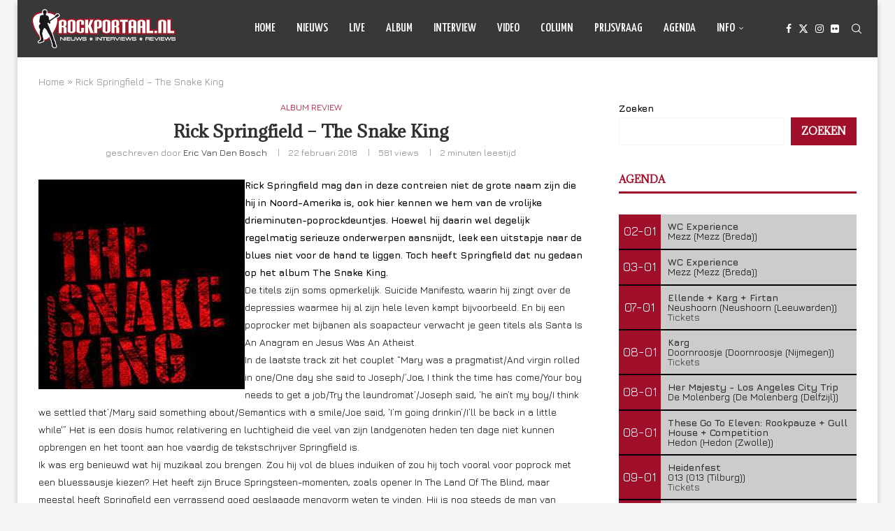

--- FILE ---
content_type: text/html; charset=UTF-8
request_url: https://www.rockportaal.nl/rick-springfield-the-snake-king/
body_size: 29208
content:
<!DOCTYPE html>
<html lang="nl-NL">
<head>
    <meta charset="UTF-8">
    <meta http-equiv="X-UA-Compatible" content="IE=edge">
    <meta name="viewport" content="width=device-width, initial-scale=1">
    <link rel="profile" href="https://gmpg.org/xfn/11"/>
    <link rel="alternate" type="application/rss+xml" title="Rockportaal.nl RSS Feed"
          href="https://www.rockportaal.nl/feed/"/>
    <link rel="alternate" type="application/atom+xml" title="Rockportaal.nl Atom Feed"
          href="https://www.rockportaal.nl/feed/atom/"/>
    <link rel="pingback" href="https://www.rockportaal.nl/xmlrpc.php"/>
    <!--[if lt IE 9]>
	<script src="https://www.rockportaal.nl/wp-content/themes/soledad/js/html5.js"></script>
	<![endif]-->
	<meta name='robots' content='index, follow, max-image-preview:large, max-snippet:-1, max-video-preview:-1' />

	<!-- This site is optimized with the Yoast SEO plugin v26.3 - https://yoast.com/wordpress/plugins/seo/ -->
	<title>Rick Springfield - The Snake King - Rockportaal.nl</title>
	<link rel="canonical" href="https://www.rockportaal.nl/rick-springfield-the-snake-king/" />
	<meta property="og:locale" content="nl_NL" />
	<meta property="og:type" content="article" />
	<meta property="og:title" content="Rick Springfield - The Snake King - Rockportaal.nl" />
	<meta property="og:description" content="Rick Springfield mag dan in deze contreien niet de grote naam zijn die hij in&hellip;" />
	<meta property="og:url" content="https://www.rockportaal.nl/rick-springfield-the-snake-king/" />
	<meta property="og:site_name" content="Rockportaal.nl" />
	<meta property="article:publisher" content="https://facebook.com/rockportaal" />
	<meta property="article:published_time" content="2018-02-22T18:30:06+00:00" />
	<meta property="og:image" content="https://www.rockportaal.nl/wp-content/uploads/2018/02/rickspringfield-thesnakeking-300.jpg" />
	<meta property="og:image:width" content="295" />
	<meta property="og:image:height" content="300" />
	<meta property="og:image:type" content="image/jpeg" />
	<meta name="author" content="Eric van den Bosch" />
	<meta name="twitter:card" content="summary_large_image" />
	<meta name="twitter:label1" content="Geschreven door" />
	<meta name="twitter:data1" content="Eric van den Bosch" />
	<meta name="twitter:label2" content="Geschatte leestijd" />
	<meta name="twitter:data2" content="2 minuten" />
	<script type="application/ld+json" class="yoast-schema-graph">{"@context":"https://schema.org","@graph":[{"@type":"Article","@id":"https://www.rockportaal.nl/rick-springfield-the-snake-king/#article","isPartOf":{"@id":"https://www.rockportaal.nl/rick-springfield-the-snake-king/"},"author":{"name":"Eric van den Bosch","@id":"https://www.rockportaal.nl/#/schema/person/fb9355e34072d25930962e4be0ac0c9b"},"headline":"Rick Springfield &#8211; The Snake King","datePublished":"2018-02-22T18:30:06+00:00","mainEntityOfPage":{"@id":"https://www.rockportaal.nl/rick-springfield-the-snake-king/"},"wordCount":467,"publisher":{"@id":"https://www.rockportaal.nl/#organization"},"image":{"@id":"https://www.rockportaal.nl/rick-springfield-the-snake-king/#primaryimage"},"thumbnailUrl":"http://www.rockportaal.nl/wp-content/uploads/2018/02/rickspringfield-thesnakeking-300-295x300.jpg","keywords":["blues","Frontiers Music","poprock","Rick Springfield"],"articleSection":["Album review"],"inLanguage":"nl-NL"},{"@type":"WebPage","@id":"https://www.rockportaal.nl/rick-springfield-the-snake-king/","url":"https://www.rockportaal.nl/rick-springfield-the-snake-king/","name":"Rick Springfield - The Snake King - Rockportaal.nl","isPartOf":{"@id":"https://www.rockportaal.nl/#website"},"primaryImageOfPage":{"@id":"https://www.rockportaal.nl/rick-springfield-the-snake-king/#primaryimage"},"image":{"@id":"https://www.rockportaal.nl/rick-springfield-the-snake-king/#primaryimage"},"thumbnailUrl":"http://www.rockportaal.nl/wp-content/uploads/2018/02/rickspringfield-thesnakeking-300-295x300.jpg","datePublished":"2018-02-22T18:30:06+00:00","breadcrumb":{"@id":"https://www.rockportaal.nl/rick-springfield-the-snake-king/#breadcrumb"},"inLanguage":"nl-NL","potentialAction":[{"@type":"ReadAction","target":["https://www.rockportaal.nl/rick-springfield-the-snake-king/"]}]},{"@type":"ImageObject","inLanguage":"nl-NL","@id":"https://www.rockportaal.nl/rick-springfield-the-snake-king/#primaryimage","url":"","contentUrl":""},{"@type":"BreadcrumbList","@id":"https://www.rockportaal.nl/rick-springfield-the-snake-king/#breadcrumb","itemListElement":[{"@type":"ListItem","position":1,"name":"Home","item":"https://www.rockportaal.nl/"},{"@type":"ListItem","position":2,"name":"Rick Springfield &#8211; The Snake King"}]},{"@type":"WebSite","@id":"https://www.rockportaal.nl/#website","url":"https://www.rockportaal.nl/","name":"Rockportaal.nl","description":"Nieuws - Reviews - Interviews - Prijsvragen","publisher":{"@id":"https://www.rockportaal.nl/#organization"},"potentialAction":[{"@type":"SearchAction","target":{"@type":"EntryPoint","urlTemplate":"https://www.rockportaal.nl/?s={search_term_string}"},"query-input":{"@type":"PropertyValueSpecification","valueRequired":true,"valueName":"search_term_string"}}],"inLanguage":"nl-NL"},{"@type":"Organization","@id":"https://www.rockportaal.nl/#organization","name":"Rockportaal.nl","url":"https://www.rockportaal.nl/","logo":{"@type":"ImageObject","inLanguage":"nl-NL","@id":"https://www.rockportaal.nl/#/schema/logo/image/","url":"https://www.rockportaal.nl/wp-content/uploads/2023/03/favicon.png","contentUrl":"https://www.rockportaal.nl/wp-content/uploads/2023/03/favicon.png","width":64,"height":64,"caption":"Rockportaal.nl"},"image":{"@id":"https://www.rockportaal.nl/#/schema/logo/image/"},"sameAs":["https://facebook.com/rockportaal"]},{"@type":"Person","@id":"https://www.rockportaal.nl/#/schema/person/fb9355e34072d25930962e4be0ac0c9b","name":"Eric van den Bosch","image":{"@type":"ImageObject","inLanguage":"nl-NL","@id":"https://www.rockportaal.nl/#/schema/person/image/","url":"https://secure.gravatar.com/avatar/5cd9c5ed914a3282ac3d21cd847afc616eb5395d8b30c53cdc126b412f8e273d?s=96&d=mm&r=g","contentUrl":"https://secure.gravatar.com/avatar/5cd9c5ed914a3282ac3d21cd847afc616eb5395d8b30c53cdc126b412f8e273d?s=96&d=mm&r=g","caption":"Eric van den Bosch"},"url":"https://www.rockportaal.nl/author/ericrockportaal-nl/"}]}</script>
	<!-- / Yoast SEO plugin. -->


<link rel='dns-prefetch' href='//fonts.googleapis.com' />
<link rel="alternate" type="application/rss+xml" title="Rockportaal.nl &raquo; feed" href="https://www.rockportaal.nl/feed/" />
<link rel="alternate" type="application/rss+xml" title="Rockportaal.nl &raquo; reacties feed" href="https://www.rockportaal.nl/comments/feed/" />
<link rel="alternate" title="oEmbed (JSON)" type="application/json+oembed" href="https://www.rockportaal.nl/wp-json/oembed/1.0/embed?url=https%3A%2F%2Fwww.rockportaal.nl%2Frick-springfield-the-snake-king%2F" />
<link rel="alternate" title="oEmbed (XML)" type="text/xml+oembed" href="https://www.rockportaal.nl/wp-json/oembed/1.0/embed?url=https%3A%2F%2Fwww.rockportaal.nl%2Frick-springfield-the-snake-king%2F&#038;format=xml" />
<style id='wp-img-auto-sizes-contain-inline-css' type='text/css'>
img:is([sizes=auto i],[sizes^="auto," i]){contain-intrinsic-size:3000px 1500px}
/*# sourceURL=wp-img-auto-sizes-contain-inline-css */
</style>
<link rel='stylesheet' id='penci-folding-css' href='https://www.rockportaal.nl/wp-content/themes/soledad/inc/elementor/assets/css/fold.css?ver=8.7.0' type='text/css' media='all' />
<style id='wp-emoji-styles-inline-css' type='text/css'>

	img.wp-smiley, img.emoji {
		display: inline !important;
		border: none !important;
		box-shadow: none !important;
		height: 1em !important;
		width: 1em !important;
		margin: 0 0.07em !important;
		vertical-align: -0.1em !important;
		background: none !important;
		padding: 0 !important;
	}
/*# sourceURL=wp-emoji-styles-inline-css */
</style>
<link rel='stylesheet' id='wp-block-library-css' href='https://www.rockportaal.nl/wp-includes/css/dist/block-library/style.min.css?ver=6.9' type='text/css' media='all' />
<style id='wp-block-search-inline-css' type='text/css'>
.wp-block-search__button{margin-left:10px;word-break:normal}.wp-block-search__button.has-icon{line-height:0}.wp-block-search__button svg{height:1.25em;min-height:24px;min-width:24px;width:1.25em;fill:currentColor;vertical-align:text-bottom}:where(.wp-block-search__button){border:1px solid #ccc;padding:6px 10px}.wp-block-search__inside-wrapper{display:flex;flex:auto;flex-wrap:nowrap;max-width:100%}.wp-block-search__label{width:100%}.wp-block-search.wp-block-search__button-only .wp-block-search__button{box-sizing:border-box;display:flex;flex-shrink:0;justify-content:center;margin-left:0;max-width:100%}.wp-block-search.wp-block-search__button-only .wp-block-search__inside-wrapper{min-width:0!important;transition-property:width}.wp-block-search.wp-block-search__button-only .wp-block-search__input{flex-basis:100%;transition-duration:.3s}.wp-block-search.wp-block-search__button-only.wp-block-search__searchfield-hidden,.wp-block-search.wp-block-search__button-only.wp-block-search__searchfield-hidden .wp-block-search__inside-wrapper{overflow:hidden}.wp-block-search.wp-block-search__button-only.wp-block-search__searchfield-hidden .wp-block-search__input{border-left-width:0!important;border-right-width:0!important;flex-basis:0;flex-grow:0;margin:0;min-width:0!important;padding-left:0!important;padding-right:0!important;width:0!important}:where(.wp-block-search__input){appearance:none;border:1px solid #949494;flex-grow:1;font-family:inherit;font-size:inherit;font-style:inherit;font-weight:inherit;letter-spacing:inherit;line-height:inherit;margin-left:0;margin-right:0;min-width:3rem;padding:8px;text-decoration:unset!important;text-transform:inherit}:where(.wp-block-search__button-inside .wp-block-search__inside-wrapper){background-color:#fff;border:1px solid #949494;box-sizing:border-box;padding:4px}:where(.wp-block-search__button-inside .wp-block-search__inside-wrapper) .wp-block-search__input{border:none;border-radius:0;padding:0 4px}:where(.wp-block-search__button-inside .wp-block-search__inside-wrapper) .wp-block-search__input:focus{outline:none}:where(.wp-block-search__button-inside .wp-block-search__inside-wrapper) :where(.wp-block-search__button){padding:4px 8px}.wp-block-search.aligncenter .wp-block-search__inside-wrapper{margin:auto}.wp-block[data-align=right] .wp-block-search.wp-block-search__button-only .wp-block-search__inside-wrapper{float:right}
/*# sourceURL=https://www.rockportaal.nl/wp-includes/blocks/search/style.min.css */
</style>
<style id='wp-block-search-theme-inline-css' type='text/css'>
.wp-block-search .wp-block-search__label{font-weight:700}.wp-block-search__button{border:1px solid #ccc;padding:.375em .625em}
/*# sourceURL=https://www.rockportaal.nl/wp-includes/blocks/search/theme.min.css */
</style>
<style id='global-styles-inline-css' type='text/css'>
:root{--wp--preset--aspect-ratio--square: 1;--wp--preset--aspect-ratio--4-3: 4/3;--wp--preset--aspect-ratio--3-4: 3/4;--wp--preset--aspect-ratio--3-2: 3/2;--wp--preset--aspect-ratio--2-3: 2/3;--wp--preset--aspect-ratio--16-9: 16/9;--wp--preset--aspect-ratio--9-16: 9/16;--wp--preset--color--black: #000000;--wp--preset--color--cyan-bluish-gray: #abb8c3;--wp--preset--color--white: #ffffff;--wp--preset--color--pale-pink: #f78da7;--wp--preset--color--vivid-red: #cf2e2e;--wp--preset--color--luminous-vivid-orange: #ff6900;--wp--preset--color--luminous-vivid-amber: #fcb900;--wp--preset--color--light-green-cyan: #7bdcb5;--wp--preset--color--vivid-green-cyan: #00d084;--wp--preset--color--pale-cyan-blue: #8ed1fc;--wp--preset--color--vivid-cyan-blue: #0693e3;--wp--preset--color--vivid-purple: #9b51e0;--wp--preset--gradient--vivid-cyan-blue-to-vivid-purple: linear-gradient(135deg,rgb(6,147,227) 0%,rgb(155,81,224) 100%);--wp--preset--gradient--light-green-cyan-to-vivid-green-cyan: linear-gradient(135deg,rgb(122,220,180) 0%,rgb(0,208,130) 100%);--wp--preset--gradient--luminous-vivid-amber-to-luminous-vivid-orange: linear-gradient(135deg,rgb(252,185,0) 0%,rgb(255,105,0) 100%);--wp--preset--gradient--luminous-vivid-orange-to-vivid-red: linear-gradient(135deg,rgb(255,105,0) 0%,rgb(207,46,46) 100%);--wp--preset--gradient--very-light-gray-to-cyan-bluish-gray: linear-gradient(135deg,rgb(238,238,238) 0%,rgb(169,184,195) 100%);--wp--preset--gradient--cool-to-warm-spectrum: linear-gradient(135deg,rgb(74,234,220) 0%,rgb(151,120,209) 20%,rgb(207,42,186) 40%,rgb(238,44,130) 60%,rgb(251,105,98) 80%,rgb(254,248,76) 100%);--wp--preset--gradient--blush-light-purple: linear-gradient(135deg,rgb(255,206,236) 0%,rgb(152,150,240) 100%);--wp--preset--gradient--blush-bordeaux: linear-gradient(135deg,rgb(254,205,165) 0%,rgb(254,45,45) 50%,rgb(107,0,62) 100%);--wp--preset--gradient--luminous-dusk: linear-gradient(135deg,rgb(255,203,112) 0%,rgb(199,81,192) 50%,rgb(65,88,208) 100%);--wp--preset--gradient--pale-ocean: linear-gradient(135deg,rgb(255,245,203) 0%,rgb(182,227,212) 50%,rgb(51,167,181) 100%);--wp--preset--gradient--electric-grass: linear-gradient(135deg,rgb(202,248,128) 0%,rgb(113,206,126) 100%);--wp--preset--gradient--midnight: linear-gradient(135deg,rgb(2,3,129) 0%,rgb(40,116,252) 100%);--wp--preset--font-size--small: 12px;--wp--preset--font-size--medium: 20px;--wp--preset--font-size--large: 32px;--wp--preset--font-size--x-large: 42px;--wp--preset--font-size--normal: 14px;--wp--preset--font-size--huge: 42px;--wp--preset--spacing--20: 0.44rem;--wp--preset--spacing--30: 0.67rem;--wp--preset--spacing--40: 1rem;--wp--preset--spacing--50: 1.5rem;--wp--preset--spacing--60: 2.25rem;--wp--preset--spacing--70: 3.38rem;--wp--preset--spacing--80: 5.06rem;--wp--preset--shadow--natural: 6px 6px 9px rgba(0, 0, 0, 0.2);--wp--preset--shadow--deep: 12px 12px 50px rgba(0, 0, 0, 0.4);--wp--preset--shadow--sharp: 6px 6px 0px rgba(0, 0, 0, 0.2);--wp--preset--shadow--outlined: 6px 6px 0px -3px rgb(255, 255, 255), 6px 6px rgb(0, 0, 0);--wp--preset--shadow--crisp: 6px 6px 0px rgb(0, 0, 0);}:where(.is-layout-flex){gap: 0.5em;}:where(.is-layout-grid){gap: 0.5em;}body .is-layout-flex{display: flex;}.is-layout-flex{flex-wrap: wrap;align-items: center;}.is-layout-flex > :is(*, div){margin: 0;}body .is-layout-grid{display: grid;}.is-layout-grid > :is(*, div){margin: 0;}:where(.wp-block-columns.is-layout-flex){gap: 2em;}:where(.wp-block-columns.is-layout-grid){gap: 2em;}:where(.wp-block-post-template.is-layout-flex){gap: 1.25em;}:where(.wp-block-post-template.is-layout-grid){gap: 1.25em;}.has-black-color{color: var(--wp--preset--color--black) !important;}.has-cyan-bluish-gray-color{color: var(--wp--preset--color--cyan-bluish-gray) !important;}.has-white-color{color: var(--wp--preset--color--white) !important;}.has-pale-pink-color{color: var(--wp--preset--color--pale-pink) !important;}.has-vivid-red-color{color: var(--wp--preset--color--vivid-red) !important;}.has-luminous-vivid-orange-color{color: var(--wp--preset--color--luminous-vivid-orange) !important;}.has-luminous-vivid-amber-color{color: var(--wp--preset--color--luminous-vivid-amber) !important;}.has-light-green-cyan-color{color: var(--wp--preset--color--light-green-cyan) !important;}.has-vivid-green-cyan-color{color: var(--wp--preset--color--vivid-green-cyan) !important;}.has-pale-cyan-blue-color{color: var(--wp--preset--color--pale-cyan-blue) !important;}.has-vivid-cyan-blue-color{color: var(--wp--preset--color--vivid-cyan-blue) !important;}.has-vivid-purple-color{color: var(--wp--preset--color--vivid-purple) !important;}.has-black-background-color{background-color: var(--wp--preset--color--black) !important;}.has-cyan-bluish-gray-background-color{background-color: var(--wp--preset--color--cyan-bluish-gray) !important;}.has-white-background-color{background-color: var(--wp--preset--color--white) !important;}.has-pale-pink-background-color{background-color: var(--wp--preset--color--pale-pink) !important;}.has-vivid-red-background-color{background-color: var(--wp--preset--color--vivid-red) !important;}.has-luminous-vivid-orange-background-color{background-color: var(--wp--preset--color--luminous-vivid-orange) !important;}.has-luminous-vivid-amber-background-color{background-color: var(--wp--preset--color--luminous-vivid-amber) !important;}.has-light-green-cyan-background-color{background-color: var(--wp--preset--color--light-green-cyan) !important;}.has-vivid-green-cyan-background-color{background-color: var(--wp--preset--color--vivid-green-cyan) !important;}.has-pale-cyan-blue-background-color{background-color: var(--wp--preset--color--pale-cyan-blue) !important;}.has-vivid-cyan-blue-background-color{background-color: var(--wp--preset--color--vivid-cyan-blue) !important;}.has-vivid-purple-background-color{background-color: var(--wp--preset--color--vivid-purple) !important;}.has-black-border-color{border-color: var(--wp--preset--color--black) !important;}.has-cyan-bluish-gray-border-color{border-color: var(--wp--preset--color--cyan-bluish-gray) !important;}.has-white-border-color{border-color: var(--wp--preset--color--white) !important;}.has-pale-pink-border-color{border-color: var(--wp--preset--color--pale-pink) !important;}.has-vivid-red-border-color{border-color: var(--wp--preset--color--vivid-red) !important;}.has-luminous-vivid-orange-border-color{border-color: var(--wp--preset--color--luminous-vivid-orange) !important;}.has-luminous-vivid-amber-border-color{border-color: var(--wp--preset--color--luminous-vivid-amber) !important;}.has-light-green-cyan-border-color{border-color: var(--wp--preset--color--light-green-cyan) !important;}.has-vivid-green-cyan-border-color{border-color: var(--wp--preset--color--vivid-green-cyan) !important;}.has-pale-cyan-blue-border-color{border-color: var(--wp--preset--color--pale-cyan-blue) !important;}.has-vivid-cyan-blue-border-color{border-color: var(--wp--preset--color--vivid-cyan-blue) !important;}.has-vivid-purple-border-color{border-color: var(--wp--preset--color--vivid-purple) !important;}.has-vivid-cyan-blue-to-vivid-purple-gradient-background{background: var(--wp--preset--gradient--vivid-cyan-blue-to-vivid-purple) !important;}.has-light-green-cyan-to-vivid-green-cyan-gradient-background{background: var(--wp--preset--gradient--light-green-cyan-to-vivid-green-cyan) !important;}.has-luminous-vivid-amber-to-luminous-vivid-orange-gradient-background{background: var(--wp--preset--gradient--luminous-vivid-amber-to-luminous-vivid-orange) !important;}.has-luminous-vivid-orange-to-vivid-red-gradient-background{background: var(--wp--preset--gradient--luminous-vivid-orange-to-vivid-red) !important;}.has-very-light-gray-to-cyan-bluish-gray-gradient-background{background: var(--wp--preset--gradient--very-light-gray-to-cyan-bluish-gray) !important;}.has-cool-to-warm-spectrum-gradient-background{background: var(--wp--preset--gradient--cool-to-warm-spectrum) !important;}.has-blush-light-purple-gradient-background{background: var(--wp--preset--gradient--blush-light-purple) !important;}.has-blush-bordeaux-gradient-background{background: var(--wp--preset--gradient--blush-bordeaux) !important;}.has-luminous-dusk-gradient-background{background: var(--wp--preset--gradient--luminous-dusk) !important;}.has-pale-ocean-gradient-background{background: var(--wp--preset--gradient--pale-ocean) !important;}.has-electric-grass-gradient-background{background: var(--wp--preset--gradient--electric-grass) !important;}.has-midnight-gradient-background{background: var(--wp--preset--gradient--midnight) !important;}.has-small-font-size{font-size: var(--wp--preset--font-size--small) !important;}.has-medium-font-size{font-size: var(--wp--preset--font-size--medium) !important;}.has-large-font-size{font-size: var(--wp--preset--font-size--large) !important;}.has-x-large-font-size{font-size: var(--wp--preset--font-size--x-large) !important;}
/*# sourceURL=global-styles-inline-css */
</style>

<style id='classic-theme-styles-inline-css' type='text/css'>
/*! This file is auto-generated */
.wp-block-button__link{color:#fff;background-color:#32373c;border-radius:9999px;box-shadow:none;text-decoration:none;padding:calc(.667em + 2px) calc(1.333em + 2px);font-size:1.125em}.wp-block-file__button{background:#32373c;color:#fff;text-decoration:none}
/*# sourceURL=/wp-includes/css/classic-themes.min.css */
</style>
<link rel='stylesheet' id='contact-form-7-css' href='https://www.rockportaal.nl/wp-content/plugins/contact-form-7/includes/css/styles.css?ver=6.1.3' type='text/css' media='all' />
<link rel='stylesheet' id='penci-fonts-css' href='https://fonts.googleapis.com/css?family=Adamina%3A300%2C300italic%2C400%2C400italic%2C500%2C500italic%2C700%2C700italic%2C800%2C800italic%7CJura%3A300%2C300italic%2C400%2C400italic%2C500%2C500italic%2C700%2C700italic%2C800%2C800italic%7CYanone+Kaffeesatz%3A300%2C300italic%2C400%2C400italic%2C500%2C500italic%2C600%2C600italic%2C700%2C700italic%2C800%2C800italic%26subset%3Dlatin%2Ccyrillic%2Ccyrillic-ext%2Cgreek%2Cgreek-ext%2Clatin-ext&#038;display=swap&#038;ver=8.7.0' type='text/css' media='' />
<link rel='stylesheet' id='penci-main-style-css' href='https://www.rockportaal.nl/wp-content/themes/soledad/main.css?ver=8.7.0' type='text/css' media='all' />
<link rel='stylesheet' id='penci-swiper-bundle-css' href='https://www.rockportaal.nl/wp-content/themes/soledad/css/swiper-bundle.min.css?ver=8.7.0' type='text/css' media='all' />
<link rel='stylesheet' id='penci-font-awesomeold-css' href='https://www.rockportaal.nl/wp-content/themes/soledad/css/font-awesome.4.7.0.swap.min.css?ver=4.7.0' type='text/css' media='all' />
<link rel='stylesheet' id='penci_icon-css' href='https://www.rockportaal.nl/wp-content/themes/soledad/css/penci-icon.css?ver=8.7.0' type='text/css' media='all' />
<link rel='stylesheet' id='penci_style-css' href='https://www.rockportaal.nl/wp-content/themes/soledad/style.css?ver=8.7.0' type='text/css' media='all' />
<link rel='stylesheet' id='penci_social_counter-css' href='https://www.rockportaal.nl/wp-content/themes/soledad/css/social-counter.css?ver=8.7.0' type='text/css' media='all' />
<link rel='stylesheet' id='elementor-icons-css' href='https://www.rockportaal.nl/wp-content/plugins/elementor/assets/lib/eicons/css/elementor-icons.min.css?ver=5.44.0' type='text/css' media='all' />
<link rel='stylesheet' id='elementor-frontend-css' href='https://www.rockportaal.nl/wp-content/plugins/elementor/assets/css/frontend.min.css?ver=3.32.5' type='text/css' media='all' />
<link rel='stylesheet' id='elementor-post-84684-css' href='https://www.rockportaal.nl/wp-content/uploads/elementor/css/post-84684.css?ver=1765938207' type='text/css' media='all' />
<link rel='stylesheet' id='photonic-slider-css' href='https://www.rockportaal.nl/wp-content/plugins/photonic/include/ext/splide/splide.min.css?ver=20250826-185957' type='text/css' media='all' />
<link rel='stylesheet' id='photonic-lightbox-css' href='https://www.rockportaal.nl/wp-content/plugins/photonic/include/ext/baguettebox/baguettebox.min.css?ver=20250826-185957' type='text/css' media='all' />
<link rel='stylesheet' id='photonic-css' href='https://www.rockportaal.nl/wp-content/plugins/photonic/include/css/front-end/core/photonic.min.css?ver=20250826-185957' type='text/css' media='all' />
<style id='photonic-inline-css' type='text/css'>
/* Retrieved from saved CSS */
.photonic-panel { background:  rgb(17,17,17)  !important;

	border-top: none;
	border-right: none;
	border-bottom: none;
	border-left: none;
 }
.photonic-flickr-stream .photonic-pad-photosets { margin: 10px; }
.photonic-flickr-stream .photonic-pad-galleries { margin: 10px; }
.photonic-flickr-stream .photonic-pad-photos { padding: 5px 10px; }
.photonic-google-stream .photonic-pad-photos { padding: 5px 10px; }
.photonic-zenfolio-stream .photonic-pad-photos { padding: 5px 10px; }
.photonic-zenfolio-stream .photonic-pad-photosets { margin: 5px 10px; }
.photonic-smug-stream .photonic-pad-albums { margin: 10px; }
.photonic-smug-stream .photonic-pad-photos { padding: 5px 10px; }
.photonic-random-layout .photonic-thumb { padding: 2px}
.photonic-masonry-layout .photonic-thumb { padding: 2px}
.photonic-mosaic-layout .photonic-thumb { padding: 2px}

/*# sourceURL=photonic-inline-css */
</style>
<link rel='stylesheet' id='elementor-gf-local-roboto-css' href='https://www.rockportaal.nl/wp-content/uploads/elementor/google-fonts/css/roboto.css?ver=1745508805' type='text/css' media='all' />
<link rel='stylesheet' id='elementor-gf-local-robotoslab-css' href='https://www.rockportaal.nl/wp-content/uploads/elementor/google-fonts/css/robotoslab.css?ver=1745508761' type='text/css' media='all' />
<script type="text/javascript" src="https://www.rockportaal.nl/wp-includes/js/jquery/jquery.min.js?ver=3.7.1" id="jquery-core-js"></script>
<script type="text/javascript" src="https://www.rockportaal.nl/wp-includes/js/jquery/jquery-migrate.min.js?ver=3.4.1" id="jquery-migrate-js"></script>
<link rel="https://api.w.org/" href="https://www.rockportaal.nl/wp-json/" /><link rel="alternate" title="JSON" type="application/json" href="https://www.rockportaal.nl/wp-json/wp/v2/posts/60800" /><link rel="EditURI" type="application/rsd+xml" title="RSD" href="https://www.rockportaal.nl/xmlrpc.php?rsd" />
<meta name="generator" content="WordPress 6.9" />
<meta name="generator" content="Soledad 8.7.0" />
<link rel='shortlink' href='https://www.rockportaal.nl/?p=60800' />
<style id="penci-custom-style" type="text/css">body{ --pcbg-cl: #fff; --pctext-cl: #313131; --pcborder-cl: #dedede; --pcheading-cl: #313131; --pcmeta-cl: #888888; --pcaccent-cl: #6eb48c; --pcbody-font: 'PT Serif', serif; --pchead-font: 'Raleway', sans-serif; --pchead-wei: bold; --pcava_bdr:10px;--pcajs_fvw:470px;--pcajs_fvmw:220px; } .single.penci-body-single-style-5 #header, .single.penci-body-single-style-6 #header, .single.penci-body-single-style-10 #header, .single.penci-body-single-style-5 .pc-wrapbuilder-header, .single.penci-body-single-style-6 .pc-wrapbuilder-header, .single.penci-body-single-style-10 .pc-wrapbuilder-header { --pchd-mg: 40px; } .fluid-width-video-wrapper > div { position: absolute; left: 0; right: 0; top: 0; width: 100%; height: 100%; } .yt-video-place { position: relative; text-align: center; } .yt-video-place.embed-responsive .start-video { display: block; top: 0; left: 0; bottom: 0; right: 0; position: absolute; transform: none; } .yt-video-place.embed-responsive .start-video img { margin: 0; padding: 0; top: 50%; display: inline-block; position: absolute; left: 50%; transform: translate(-50%, -50%); width: 68px; height: auto; } .mfp-bg { top: 0; left: 0; width: 100%; height: 100%; z-index: 9999999; overflow: hidden; position: fixed; background: #0b0b0b; opacity: .8; filter: alpha(opacity=80) } .mfp-wrap { top: 0; left: 0; width: 100%; height: 100%; z-index: 9999999; position: fixed; outline: none !important; -webkit-backface-visibility: hidden } body { --pchead-font: 'Adamina', serif; } body { --pcbody-font: 'Jura', sans-serif; } p{ line-height: 1.8; } #navigation .menu > li > a, #navigation ul.menu ul.sub-menu li > a, .navigation ul.menu ul.sub-menu li > a, .penci-menu-hbg .menu li a, #sidebar-nav .menu li a { font-family: 'Yanone Kaffeesatz', sans-serif; font-weight: normal; } .penci-hide-tagupdated{ display: none !important; } body { --pchead-wei: 600; } .featured-area.featured-style-42 .item-inner-content, .featured-style-41 .swiper-slide, .slider-40-wrapper .nav-thumb-creative .thumb-container:after,.penci-slider44-t-item:before,.penci-slider44-main-wrapper .item, .featured-area .penci-image-holder, .featured-area .penci-slider4-overlay, .featured-area .penci-slide-overlay .overlay-link, .featured-style-29 .featured-slider-overlay, .penci-slider38-overlay{ border-radius: ; -webkit-border-radius: ; } .penci-featured-content-right:before{ border-top-right-radius: ; border-bottom-right-radius: ; } .penci-flat-overlay .penci-slide-overlay .penci-mag-featured-content:before{ border-bottom-left-radius: ; border-bottom-right-radius: ; } .container-single .post-image{ border-radius: ; -webkit-border-radius: ; } .penci-mega-post-inner, .penci-mega-thumbnail .penci-image-holder{ border-radius: ; -webkit-border-radius: ; } .pccatds-filled .cat > a.penci-cat-name{ color: #ffffff; } #navigation .menu > li > a, #navigation ul.menu ul.sub-menu li > a, .navigation ul.menu ul.sub-menu li > a, .penci-menu-hbg .menu li a, #sidebar-nav .menu li a, #navigation .penci-megamenu .penci-mega-child-categories a, .navigation .penci-megamenu .penci-mega-child-categories a{ font-weight: 500; } body.penci-body-boxed { background-repeat:no-repeat; } body.penci-body-boxed { background-size:auto; } #header .inner-header .container { padding:30px 0; } body{ --pcbg-cl: #ffffff; } .penci-single-style-7:not( .penci-single-pheader-noimg ).penci_sidebar #main article.post, .penci-single-style-3:not( .penci-single-pheader-noimg ).penci_sidebar #main article.post { background-color: var(--pcbg-cl); } @media only screen and (max-width: 767px){ .standard-post-special_wrapper { background: var(--pcbg-cl); } } .wrapper-boxed, .wrapper-boxed.enable-boxed, .home-pupular-posts-title span, .penci-post-box-meta.penci-post-box-grid .penci-post-share-box, .penci-pagination.penci-ajax-more a.penci-ajax-more-button, .woocommerce .woocommerce-product-search input[type="search"], .overlay-post-box-meta, .widget ul.side-newsfeed li.featured-news2 .side-item .side-item-text, .widget select, .widget select option, .woocommerce .woocommerce-error, .woocommerce .woocommerce-info, .woocommerce .woocommerce-message, #penci-demobar, #penci-demobar .style-toggle, .grid-overlay-meta .grid-header-box, .header-standard.standard-overlay-meta{ background-color: var(--pcbg-cl); } .penci-grid .list-post.list-boxed-post .item > .thumbnail:before{ border-right-color: var(--pcbg-cl); } .penci-grid .list-post.list-boxed-post:nth-of-type(2n+2) .item > .thumbnail:before{ border-left-color: var(--pcbg-cl); } body{ --pcborder-cl: #f7f7f7; } #main #bbpress-forums .bbp-login-form fieldset.bbp-form select, #main #bbpress-forums .bbp-login-form .bbp-form input[type="password"], #main #bbpress-forums .bbp-login-form .bbp-form input[type="text"], .widget ul li, .grid-mixed, .penci-post-box-meta, .penci-pagination.penci-ajax-more a.penci-ajax-more-button, .widget-social a i, .penci-home-popular-posts, .header-header-1.has-bottom-line, .header-header-4.has-bottom-line, .header-header-7.has-bottom-line, .container-single .post-entry .post-tags a,.tags-share-box.tags-share-box-2_3,.tags-share-box.tags-share-box-top, .tags-share-box, .post-author, .post-pagination, .post-related, .post-comments .post-title-box, .comments .comment, #respond textarea, .wpcf7 textarea, #respond input, div.wpforms-container .wpforms-form.wpforms-form input[type=date], div.wpforms-container .wpforms-form.wpforms-form input[type=datetime], div.wpforms-container .wpforms-form.wpforms-form input[type=datetime-local], div.wpforms-container .wpforms-form.wpforms-form input[type=email], div.wpforms-container .wpforms-form.wpforms-form input[type=month], div.wpforms-container .wpforms-form.wpforms-form input[type=number], div.wpforms-container .wpforms-form.wpforms-form input[type=password], div.wpforms-container .wpforms-form.wpforms-form input[type=range], div.wpforms-container .wpforms-form.wpforms-form input[type=search], div.wpforms-container .wpforms-form.wpforms-form input[type=tel], div.wpforms-container .wpforms-form.wpforms-form input[type=text], div.wpforms-container .wpforms-form.wpforms-form input[type=time], div.wpforms-container .wpforms-form.wpforms-form input[type=url], div.wpforms-container .wpforms-form.wpforms-form input[type=week], div.wpforms-container .wpforms-form.wpforms-form select, div.wpforms-container .wpforms-form.wpforms-form textarea, .wpcf7 input, .widget_wysija input, #respond h3, form.pc-searchform input.search-input, .post-password-form input[type="text"], .post-password-form input[type="email"], .post-password-form input[type="password"], .post-password-form input[type="number"], .penci-recipe, .penci-recipe-heading, .penci-recipe-ingredients, .penci-recipe-notes, .penci-pagination ul.page-numbers li span, .penci-pagination ul.page-numbers li a, #comments_pagination span, #comments_pagination a, body.author .post-author, .tags-share-box.hide-tags.page-share, .penci-grid li.list-post, .penci-grid li.list-boxed-post-2 .content-boxed-2, .home-featured-cat-content .mag-post-box, .home-featured-cat-content.style-2 .mag-post-box.first-post, .home-featured-cat-content.style-10 .mag-post-box.first-post, .widget select, .widget ul ul, .widget input[type="text"], .widget input[type="email"], .widget input[type="date"], .widget input[type="number"], .widget input[type="search"], .widget .tagcloud a, #wp-calendar tbody td, .woocommerce div.product .entry-summary div[itemprop="description"] td, .woocommerce div.product .entry-summary div[itemprop="description"] th, .woocommerce div.product .woocommerce-tabs #tab-description td, .woocommerce div.product .woocommerce-tabs #tab-description th, .woocommerce-product-details__short-description td, th, .woocommerce ul.cart_list li, .woocommerce ul.product_list_widget li, .woocommerce .widget_shopping_cart .total, .woocommerce.widget_shopping_cart .total, .woocommerce .woocommerce-product-search input[type="search"], .woocommerce nav.woocommerce-pagination ul li a, .woocommerce nav.woocommerce-pagination ul li span, .woocommerce div.product .product_meta, .woocommerce div.product .woocommerce-tabs ul.tabs, .woocommerce div.product .related > h2, .woocommerce div.product .upsells > h2, .woocommerce #reviews #comments ol.commentlist li .comment-text, .woocommerce table.shop_table td, .post-entry td, .post-entry th, #add_payment_method .cart-collaterals .cart_totals tr td, #add_payment_method .cart-collaterals .cart_totals tr th, .woocommerce-cart .cart-collaterals .cart_totals tr td, .woocommerce-cart .cart-collaterals .cart_totals tr th, .woocommerce-checkout .cart-collaterals .cart_totals tr td, .woocommerce-checkout .cart-collaterals .cart_totals tr th, .woocommerce-cart .cart-collaterals .cart_totals table, .woocommerce-cart table.cart td.actions .coupon .input-text, .woocommerce table.shop_table a.remove, .woocommerce form .form-row .input-text, .woocommerce-page form .form-row .input-text, .woocommerce .woocommerce-error, .woocommerce .woocommerce-info, .woocommerce .woocommerce-message, .woocommerce form.checkout_coupon, .woocommerce form.login, .woocommerce form.register, .woocommerce form.checkout table.shop_table, .woocommerce-checkout #payment ul.payment_methods, .post-entry table, .wrapper-penci-review, .penci-review-container.penci-review-count, #penci-demobar .style-toggle, #widget-area, .post-entry hr, .wpb_text_column hr, #buddypress .dir-search input[type=search], #buddypress .dir-search input[type=text], #buddypress .groups-members-search input[type=search], #buddypress .groups-members-search input[type=text], #buddypress ul.item-list, #buddypress .profile[role=main], #buddypress select, #buddypress div.pagination .pagination-links span, #buddypress div.pagination .pagination-links a, #buddypress div.pagination .pag-count, #buddypress div.pagination .pagination-links a:hover, #buddypress ul.item-list li, #buddypress table.forum tr td.label, #buddypress table.messages-notices tr td.label, #buddypress table.notifications tr td.label, #buddypress table.notifications-settings tr td.label, #buddypress table.profile-fields tr td.label, #buddypress table.wp-profile-fields tr td.label, #buddypress table.profile-fields:last-child, #buddypress form#whats-new-form textarea, #buddypress .standard-form input[type=text], #buddypress .standard-form input[type=color], #buddypress .standard-form input[type=date], #buddypress .standard-form input[type=datetime], #buddypress .standard-form input[type=datetime-local], #buddypress .standard-form input[type=email], #buddypress .standard-form input[type=month], #buddypress .standard-form input[type=number], #buddypress .standard-form input[type=range], #buddypress .standard-form input[type=search], #buddypress .standard-form input[type=password], #buddypress .standard-form input[type=tel], #buddypress .standard-form input[type=time], #buddypress .standard-form input[type=url], #buddypress .standard-form input[type=week], .bp-avatar-nav ul, .bp-avatar-nav ul.avatar-nav-items li.current, #bbpress-forums li.bbp-body ul.forum, #bbpress-forums li.bbp-body ul.topic, #bbpress-forums li.bbp-footer, .bbp-pagination-links a, .bbp-pagination-links span.current, .wrapper-boxed .bbp-pagination-links a:hover, .wrapper-boxed .bbp-pagination-links span.current, #buddypress .standard-form select, #buddypress .standard-form input[type=password], #buddypress .activity-list li.load-more a, #buddypress .activity-list li.load-newest a, #buddypress ul.button-nav li a, #buddypress div.generic-button a, #buddypress .comment-reply-link, #bbpress-forums div.bbp-template-notice.info, #bbpress-forums #bbp-search-form #bbp_search, #bbpress-forums .bbp-forums-list, #bbpress-forums #bbp_topic_title, #bbpress-forums #bbp_topic_tags, #bbpress-forums .wp-editor-container, .widget_display_stats dd, .widget_display_stats dt, div.bbp-forum-header, div.bbp-topic-header, div.bbp-reply-header, .widget input[type="text"], .widget input[type="email"], .widget input[type="date"], .widget input[type="number"], .widget input[type="search"], .widget input[type="password"], blockquote.wp-block-quote, .post-entry blockquote.wp-block-quote, .wp-block-quote:not(.is-large):not(.is-style-large), .post-entry pre, .wp-block-pullquote:not(.is-style-solid-color), .post-entry hr.wp-block-separator, .wp-block-separator, .wp-block-latest-posts, .wp-block-yoast-how-to-block ol.schema-how-to-steps, .wp-block-yoast-how-to-block ol.schema-how-to-steps li, .wp-block-yoast-faq-block .schema-faq-section, .post-entry .wp-block-quote, .wpb_text_column .wp-block-quote, .woocommerce .page-description .wp-block-quote, .wp-block-search .wp-block-search__input{ border-color: var(--pcborder-cl); } .penci-recipe-index-wrap h4.recipe-index-heading > span:before, .penci-recipe-index-wrap h4.recipe-index-heading > span:after{ border-color: var(--pcborder-cl); opacity: 1; } .tags-share-box .single-comment-o:after, .post-share a.penci-post-like:after{ background-color: var(--pcborder-cl); } .penci-grid .list-post.list-boxed-post{ border-color: var(--pcborder-cl) !important; } .penci-post-box-meta.penci-post-box-grid:before, .woocommerce .widget_price_filter .ui-slider .ui-slider-range{ background-color: var(--pcborder-cl); } .penci-pagination.penci-ajax-more a.penci-ajax-more-button.loading-posts{ border-color: var(--pcborder-cl) !important; } .penci-vernav-enable .penci-menu-hbg{ box-shadow: none; -webkit-box-shadow: none; -moz-box-shadow: none; } .penci-vernav-enable.penci-vernav-poleft .penci-menu-hbg{ border-right: 1px solid var(--pcborder-cl); } .penci-vernav-enable.penci-vernav-poright .penci-menu-hbg{ border-left: 1px solid var(--pcborder-cl); } .editor-styles-wrapper, body:not(.pcdm-enable){ color: #000000; } .editor-styles-wrapper, body{ --pcaccent-cl: #a00f2a; } .penci-menuhbg-toggle:hover .lines-button:after, .penci-menuhbg-toggle:hover .penci-lines:before, .penci-menuhbg-toggle:hover .penci-lines:after,.tags-share-box.tags-share-box-s2 .post-share-plike,.penci-video_playlist .penci-playlist-title,.pencisc-column-2.penci-video_playlist .penci-video-nav .playlist-panel-item, .pencisc-column-1.penci-video_playlist .penci-video-nav .playlist-panel-item,.penci-video_playlist .penci-custom-scroll::-webkit-scrollbar-thumb, .pencisc-button, .post-entry .pencisc-button, .penci-dropcap-box, .penci-dropcap-circle, .penci-login-register input[type="submit"]:hover, .penci-ld .penci-ldin:before, .penci-ldspinner > div{ background: #a00f2a; } a, .post-entry .penci-portfolio-filter ul li a:hover, .penci-portfolio-filter ul li a:hover, .penci-portfolio-filter ul li.active a, .post-entry .penci-portfolio-filter ul li.active a, .penci-countdown .countdown-amount, .archive-box h1, .post-entry a, .container.penci-breadcrumb span a:hover,.container.penci-breadcrumb a:hover, .post-entry blockquote:before, .post-entry blockquote cite, .post-entry blockquote .author, .wpb_text_column blockquote:before, .wpb_text_column blockquote cite, .wpb_text_column blockquote .author, .penci-pagination a:hover, ul.penci-topbar-menu > li a:hover, div.penci-topbar-menu > ul > li a:hover, .penci-recipe-heading a.penci-recipe-print,.penci-review-metas .penci-review-btnbuy, .main-nav-social a:hover, .widget-social .remove-circle a:hover i, .penci-recipe-index .cat > a.penci-cat-name, #bbpress-forums li.bbp-body ul.forum li.bbp-forum-info a:hover, #bbpress-forums li.bbp-body ul.topic li.bbp-topic-title a:hover, #bbpress-forums li.bbp-body ul.forum li.bbp-forum-info .bbp-forum-content a, #bbpress-forums li.bbp-body ul.topic p.bbp-topic-meta a, #bbpress-forums .bbp-breadcrumb a:hover, #bbpress-forums .bbp-forum-freshness a:hover, #bbpress-forums .bbp-topic-freshness a:hover, #buddypress ul.item-list li div.item-title a, #buddypress ul.item-list li h4 a, #buddypress .activity-header a:first-child, #buddypress .comment-meta a:first-child, #buddypress .acomment-meta a:first-child, div.bbp-template-notice a:hover, .penci-menu-hbg .menu li a .indicator:hover, .penci-menu-hbg .menu li a:hover, #sidebar-nav .menu li a:hover, .penci-rlt-popup .rltpopup-meta .rltpopup-title:hover, .penci-video_playlist .penci-video-playlist-item .penci-video-title:hover, .penci_list_shortcode li:before, .penci-dropcap-box-outline, .penci-dropcap-circle-outline, .penci-dropcap-regular, .penci-dropcap-bold{ color: #a00f2a; } .penci-home-popular-post ul.slick-dots li button:hover, .penci-home-popular-post ul.slick-dots li.slick-active button, .post-entry blockquote .author span:after, .error-image:after, .error-404 .go-back-home a:after, .penci-header-signup-form, .woocommerce span.onsale, .woocommerce #respond input#submit:hover, .woocommerce a.button:hover, .woocommerce button.button:hover, .woocommerce input.button:hover, .woocommerce nav.woocommerce-pagination ul li span.current, .woocommerce div.product .entry-summary div[itemprop="description"]:before, .woocommerce div.product .entry-summary div[itemprop="description"] blockquote .author span:after, .woocommerce div.product .woocommerce-tabs #tab-description blockquote .author span:after, .woocommerce #respond input#submit.alt:hover, .woocommerce a.button.alt:hover, .woocommerce button.button.alt:hover, .woocommerce input.button.alt:hover, .pcheader-icon.shoping-cart-icon > a > span, #penci-demobar .buy-button, #penci-demobar .buy-button:hover, .penci-recipe-heading a.penci-recipe-print:hover,.penci-review-metas .penci-review-btnbuy:hover, .penci-review-process span, .penci-review-score-total, #navigation.menu-style-2 ul.menu ul.sub-menu:before, #navigation.menu-style-2 .menu ul ul.sub-menu:before, .penci-go-to-top-floating, .post-entry.blockquote-style-2 blockquote:before, #bbpress-forums #bbp-search-form .button, #bbpress-forums #bbp-search-form .button:hover, .wrapper-boxed .bbp-pagination-links span.current, #bbpress-forums #bbp_reply_submit:hover, #bbpress-forums #bbp_topic_submit:hover,#main .bbp-login-form .bbp-submit-wrapper button[type="submit"]:hover, #buddypress .dir-search input[type=submit], #buddypress .groups-members-search input[type=submit], #buddypress button:hover, #buddypress a.button:hover, #buddypress a.button:focus, #buddypress input[type=button]:hover, #buddypress input[type=reset]:hover, #buddypress ul.button-nav li a:hover, #buddypress ul.button-nav li.current a, #buddypress div.generic-button a:hover, #buddypress .comment-reply-link:hover, #buddypress input[type=submit]:hover, #buddypress div.pagination .pagination-links .current, #buddypress div.item-list-tabs ul li.selected a, #buddypress div.item-list-tabs ul li.current a, #buddypress div.item-list-tabs ul li a:hover, #buddypress table.notifications thead tr, #buddypress table.notifications-settings thead tr, #buddypress table.profile-settings thead tr, #buddypress table.profile-fields thead tr, #buddypress table.wp-profile-fields thead tr, #buddypress table.messages-notices thead tr, #buddypress table.forum thead tr, #buddypress input[type=submit] { background-color: #a00f2a; } .penci-pagination ul.page-numbers li span.current, #comments_pagination span { color: #fff; background: #a00f2a; border-color: #a00f2a; } .footer-instagram h4.footer-instagram-title > span:before, .woocommerce nav.woocommerce-pagination ul li span.current, .penci-pagination.penci-ajax-more a.penci-ajax-more-button:hover, .penci-recipe-heading a.penci-recipe-print:hover,.penci-review-metas .penci-review-btnbuy:hover, .home-featured-cat-content.style-14 .magcat-padding:before, .wrapper-boxed .bbp-pagination-links span.current, #buddypress .dir-search input[type=submit], #buddypress .groups-members-search input[type=submit], #buddypress button:hover, #buddypress a.button:hover, #buddypress a.button:focus, #buddypress input[type=button]:hover, #buddypress input[type=reset]:hover, #buddypress ul.button-nav li a:hover, #buddypress ul.button-nav li.current a, #buddypress div.generic-button a:hover, #buddypress .comment-reply-link:hover, #buddypress input[type=submit]:hover, #buddypress div.pagination .pagination-links .current, #buddypress input[type=submit], form.pc-searchform.penci-hbg-search-form input.search-input:hover, form.pc-searchform.penci-hbg-search-form input.search-input:focus, .penci-dropcap-box-outline, .penci-dropcap-circle-outline { border-color: #a00f2a; } .woocommerce .woocommerce-error, .woocommerce .woocommerce-info, .woocommerce .woocommerce-message { border-top-color: #a00f2a; } .penci-slider ol.penci-control-nav li a.penci-active, .penci-slider ol.penci-control-nav li a:hover, .penci-related-carousel .penci-owl-dot.active span, .penci-owl-carousel-slider .penci-owl-dot.active span{ border-color: #a00f2a; background-color: #a00f2a; } .woocommerce .woocommerce-message:before, .woocommerce form.checkout table.shop_table .order-total .amount, .woocommerce ul.products li.product .price ins, .woocommerce ul.products li.product .price, .woocommerce div.product p.price ins, .woocommerce div.product span.price ins, .woocommerce div.product p.price, .woocommerce div.product .entry-summary div[itemprop="description"] blockquote:before, .woocommerce div.product .woocommerce-tabs #tab-description blockquote:before, .woocommerce div.product .entry-summary div[itemprop="description"] blockquote cite, .woocommerce div.product .entry-summary div[itemprop="description"] blockquote .author, .woocommerce div.product .woocommerce-tabs #tab-description blockquote cite, .woocommerce div.product .woocommerce-tabs #tab-description blockquote .author, .woocommerce div.product .product_meta > span a:hover, .woocommerce div.product .woocommerce-tabs ul.tabs li.active, .woocommerce ul.cart_list li .amount, .woocommerce ul.product_list_widget li .amount, .woocommerce table.shop_table td.product-name a:hover, .woocommerce table.shop_table td.product-price span, .woocommerce table.shop_table td.product-subtotal span, .woocommerce-cart .cart-collaterals .cart_totals table td .amount, .woocommerce .woocommerce-info:before, .woocommerce div.product span.price, .penci-container-inside.penci-breadcrumb span a:hover,.penci-container-inside.penci-breadcrumb a:hover { color: #a00f2a; } .standard-content .penci-more-link.penci-more-link-button a.more-link, .penci-readmore-btn.penci-btn-make-button a, .penci-featured-cat-seemore.penci-btn-make-button a{ background-color: #a00f2a; color: #fff; } .penci-vernav-toggle:before{ border-top-color: #a00f2a; color: #fff; } .penci-container-inside.penci-breadcrumb i, .container.penci-breadcrumb i, .penci-container-inside.penci-breadcrumb span, .penci-container-inside.penci-breadcrumb span a, .penci-container-inside.penci-breadcrumb a, .container.penci-breadcrumb span, .container.penci-breadcrumb span a, .container.penci-breadcrumb a{ font-size: 14px; } .penci-pagination a, .penci-pagination .disable-url, .penci-pagination ul.page-numbers li span, .penci-pagination ul.page-numbers li a, #comments_pagination span, #comments_pagination a{ font-size: 14px; } .archive-box h1{ color: #ffffff; } .penci-top-bar, .penci-topbar-trending .penci-owl-carousel .owl-item, ul.penci-topbar-menu ul.sub-menu, div.penci-topbar-menu > ul ul.sub-menu, .pctopbar-login-btn .pclogin-sub{ background-color: #0a0a0a; } .headline-title.nticker-style-3:after{ border-color: #0a0a0a; } .headline-title { background-color: #a00f2a; } .headline-title.nticker-style-2:after, .headline-title.nticker-style-4:after{ border-color: #a00f2a; } a.penci-topbar-post-title:hover { color: #a00f2a; } a.penci-topbar-post-title { text-transform: none; } .penci-topbar-ctext, .penci-top-bar .pctopbar-item{ font-size: 14px; } ul.penci-topbar-menu > li > a, div.penci-topbar-menu > ul > li > a { font-size: 12px; } ul.penci-topbar-menu > li a:hover, div.penci-topbar-menu > ul > li a:hover { color: #a00f2a; } .penci-topbar-social a:hover { color: #a00f2a; } #penci-login-popup:before{ opacity: ; } #header .inner-header { background-color: #bcbcbc; background-image: none; } #navigation, .show-search { background: #383838; } @media only screen and (min-width: 960px){ #navigation.header-11 > .container { background: #383838; }} .navigation, .navigation.header-layout-bottom, #navigation, #navigation.header-layout-bottom { border-color: #383838; } .navigation .menu > li > a, .navigation .menu .sub-menu li a, #navigation .menu > li > a, #navigation .menu .sub-menu li a { color: #ffffff; } .navigation .menu > li > a:hover, .navigation .menu li.current-menu-item > a, .navigation .menu > li.current_page_item > a, .navigation .menu > li:hover > a, .navigation .menu > li.current-menu-ancestor > a, .navigation .menu > li.current-menu-item > a, .navigation .menu .sub-menu li a:hover, .navigation .menu .sub-menu li.current-menu-item > a, .navigation .sub-menu li:hover > a, #navigation .menu > li > a:hover, #navigation .menu li.current-menu-item > a, #navigation .menu > li.current_page_item > a, #navigation .menu > li:hover > a, #navigation .menu > li.current-menu-ancestor > a, #navigation .menu > li.current-menu-item > a, #navigation .menu .sub-menu li a:hover, #navigation .menu .sub-menu li.current-menu-item > a, #navigation .sub-menu li:hover > a { color: #a00f2a; } .navigation ul.menu > li > a:before, .navigation .menu > ul > li > a:before, #navigation ul.menu > li > a:before, #navigation .menu > ul > li > a:before { background: #a00f2a; } #navigation.menu-style-3 .menu .sub-menu:after, .navigation.menu-style-3 .menu .sub-menu:after { border-bottom-color: #111111; } #navigation.menu-style-3 .menu .sub-menu .sub-menu:after,.navigation.menu-style-3 .menu .sub-menu .sub-menu:after { border-right-color: #111111; } #navigation .menu .sub-menu, #navigation .menu .children, #navigation ul.menu > li.megamenu > ul.sub-menu { background-color: #111111; } .navigation .menu .sub-menu, #navigation .menu .children, .navigation ul.menu ul.sub-menu li > a, .navigation .menu ul ul.sub-menu li a, .navigation.menu-style-2 .menu .sub-menu, .navigation.menu-style-2 .menu .children, #navigation .menu .sub-menu, #navigation .menu .children, #navigation ul.menu ul.sub-menu li > a, #navigation .menu ul ul.sub-menu li a, #navigation.menu-style-2 .menu .sub-menu, #navigation.menu-style-2 .menu .children { border-color: #1d1d1d; } .navigation .penci-megamenu .penci-mega-child-categories a.cat-active, #navigation .penci-megamenu .penci-mega-child-categories a.cat-active { border-top-color: #1d1d1d; border-bottom-color: #1d1d1d; } .navigation ul.menu > li.megamenu > ul.sub-menu > li:before, .navigation .penci-megamenu .penci-mega-child-categories:after, #navigation ul.menu > li.megamenu > ul.sub-menu > li:before, #navigation .penci-megamenu .penci-mega-child-categories:after { background-color: #1d1d1d; } #navigation.menu-style-3 .menu .sub-menu, .navigation.menu-style-3 .menu .sub-menu, .navigation.menu-style-3 .menu .penci-dropdown-menu, #navigation.menu-style-3 .menu .children, #navigation.menu-style-3 .menu .penci-dropdown-menu, .navigation.menu-style-3 .menu .children, .penci-dropdown-menu{ border-color: #1d1d1d; } #navigation.menu-style-3 .menu .sub-menu:before, .navigation.menu-style-3 .menu .sub-menu:before{ border-bottom-color: #1d1d1d; } #navigation.menu-style-3 .menu .sub-menu .sub-menu:before, .navigation.menu-style-3 .menu .sub-menu .sub-menu:before{ border-right-color: #1d1d1d; } .navigation .penci-megamenu, #navigation .penci-megamenu .penci-mega-child-categories a.cat-active, .navigation .penci-megamenu .penci-mega-child-categories a.cat-active:before, #navigation .penci-megamenu, #navigation .penci-megamenu .penci-mega-child-categories a.cat-active, #navigation .penci-megamenu .penci-mega-child-categories a.cat-active:before { background-color: #111111; } .navigation .penci-megamenu .penci-mega-child-categories, .navigation.menu-style-2 .penci-megamenu .penci-mega-child-categories a.cat-active, #navigation .penci-megamenu .penci-mega-child-categories, #navigation.menu-style-2 .penci-megamenu .penci-mega-child-categories a.cat-active { background-color: #111111; } .navigation.menu-style-2 .penci-megamenu .penci-mega-child-categories:after, .navigation.menu-style-2 .penci-megamenu .penci-mega-child-categories a.all-style:before, .menu-style-2 .penci-megamenu .penci-content-megamenu .penci-mega-latest-posts .penci-mega-post:before, #navigation.menu-style-2 .penci-megamenu .penci-mega-child-categories:after, #navigation.menu-style-2 .penci-megamenu .penci-mega-child-categories a.all-style:before, .menu-style-2 .penci-megamenu .penci-content-megamenu .penci-mega-latest-posts .penci-mega-post:before{ background-color: #212121; } .navigation .menu ul.sub-menu li .pcmis-2 .penci-mega-post a:hover, .navigation .penci-megamenu .penci-mega-child-categories a.cat-active, .navigation .menu .penci-megamenu .penci-mega-child-categories a:hover, .navigation .menu .penci-megamenu .penci-mega-latest-posts .penci-mega-post a:hover, #navigation .menu ul.sub-menu li .pcmis-2 .penci-mega-post a:hover, #navigation .penci-megamenu .penci-mega-child-categories a.cat-active, #navigation .menu .penci-megamenu .penci-mega-child-categories a:hover, #navigation .menu .penci-megamenu .penci-mega-latest-posts .penci-mega-post a:hover { color: #a00f2a; } #navigation .penci-megamenu .penci-mega-thumbnail .mega-cat-name { background: #a00f2a; } .pcheader-icon .search-click{ font-size: 14px; } #navigation ul.menu > li > a, #navigation .menu > ul > li > a { font-size: 18px; } #navigation ul.menu ul.sub-menu li > a, #navigation .penci-megamenu .penci-mega-child-categories a, #navigation .penci-megamenu .post-mega-title a, #navigation .menu ul ul.sub-menu li a { font-size: 14px; } #navigation .penci-megamenu .post-mega-title a, .pc-builder-element .navigation .penci-megamenu .penci-content-megamenu .penci-mega-latest-posts .penci-mega-post .post-mega-title a{ text-transform: none; } #navigation .menu .sub-menu li a { color: #ffffff; } #navigation .menu .sub-menu li a:hover, #navigation .menu .sub-menu li.current-menu-item > a, #navigation .sub-menu li:hover > a { color: #a00f2a; } #navigation.menu-style-2 ul.menu ul.sub-menu:before, #navigation.menu-style-2 .menu ul ul.sub-menu:before { background-color: #a00f2a; } .top-search-classes a.cart-contents, .pcheader-icon > a, #navigation .button-menu-mobile,.top-search-classes > a, #navigation #penci-header-bookmark > a { color: #ffffff; } #navigation .button-menu-mobile svg { fill: #ffffff; } .show-search form.pc-searchform input.search-input::-webkit-input-placeholder{ color: #ffffff; } .show-search form.pc-searchform input.search-input:-moz-placeholder { color: #ffffff; opacity: 1;} .show-search form.pc-searchform input.search-input::-moz-placeholder {color: #ffffff; opacity: 1; } .show-search form.pc-searchform input.search-input:-ms-input-placeholder { color: #ffffff; } .penci-search-form form input.search-input::-webkit-input-placeholder{ color: #ffffff; } .penci-search-form form input.search-input:-moz-placeholder { color: #ffffff; opacity: 1;} .penci-search-form form input.search-input::-moz-placeholder {color: #ffffff; opacity: 1; } .penci-search-form form input.search-input:-ms-input-placeholder { color: #ffffff; } .show-search form.pc-searchform input.search-input,.penci-search-form form input.search-input{ color: #ffffff; } .show-search a.close-search { color: #ffffff; } .header-search-style-overlay .show-search a.close-search { color: #ffffff; } .header-search-style-default .pcajx-search-loading.show-search .penci-search-form form button:before {border-left-color: #ffffff;} .show-search form.pc-searchform input.search-input::-webkit-input-placeholder{ color: #ffffff; } .show-search form.pc-searchform input.search-input:-moz-placeholder { color: #ffffff; opacity: 1;} .show-search form.pc-searchform input.search-input::-moz-placeholder {color: #ffffff; opacity: 1; } .show-search form.pc-searchform input.search-input:-ms-input-placeholder { color: #ffffff; } .penci-search-form form input.search-input::-webkit-input-placeholder{ color: #ffffff; } .penci-search-form form input.search-input:-moz-placeholder { color: #ffffff; opacity: 1;} .penci-search-form form input.search-input::-moz-placeholder {color: #ffffff; opacity: 1; } .penci-search-form form input.search-input:-ms-input-placeholder { color: #ffffff; } .show-search form.pc-searchform input.search-input,.penci-search-form form input.search-input{ color: #ffffff; } .penci-featured-content .feat-text h3 a, .featured-style-35 .feat-text-right h3 a, .featured-style-4 .penci-featured-content .feat-text h3 a, .penci-mag-featured-content h3 a, .pencislider-container .pencislider-content .pencislider-title { text-transform: none; } .home-featured-cat-content, .penci-featured-cat-seemore, .penci-featured-cat-custom-ads, .home-featured-cat-content.style-8 { margin-bottom: 25px; } .home-featured-cat-content.style-8 .penci-grid li.list-post:last-child{ margin-bottom: 0; } .home-featured-cat-content.style-3, .home-featured-cat-content.style-11{ margin-bottom: 15px; } .home-featured-cat-content.style-7{ margin-bottom: -1px; } .home-featured-cat-content.style-13{ margin-bottom: 5px; } .penci-featured-cat-seemore, .penci-featured-cat-custom-ads{ margin-top: -5px; } .penci-featured-cat-seemore.penci-seemore-style-7, .mag-cat-style-7 .penci-featured-cat-custom-ads{ margin-top: -5px; } .penci-featured-cat-seemore.penci-seemore-style-8, .mag-cat-style-8 .penci-featured-cat-custom-ads{ margin-top: -15px; } .penci-featured-cat-seemore.penci-seemore-style-13, .mag-cat-style-13 .penci-featured-cat-custom-ads{ margin-top: -5px; } .penci-header-signup-form { padding-top: px; padding-bottom: px; } .penci-header-signup-form { background-color: #3f51b5; } .header-social a i, .main-nav-social a { color: #ffffff; } .header-social a:hover i, .main-nav-social a:hover, .penci-menuhbg-toggle:hover .lines-button:after, .penci-menuhbg-toggle:hover .penci-lines:before, .penci-menuhbg-toggle:hover .penci-lines:after { color: #a00f2a; } #sidebar-nav .menu li a:hover, .header-social.sidebar-nav-social a:hover i, #sidebar-nav .menu li a .indicator:hover, #sidebar-nav .menu .sub-menu li a .indicator:hover{ color: #a00f2a; } #sidebar-nav-logo:before{ background-color: #a00f2a; } .penci-slide-overlay .overlay-link { background: -moz-linear-gradient(top, rgba(255,255,255,0) 60%, #a00f2a 100%); background: -webkit-linear-gradient(top, rgba(255,255,255,0) 60%, #a00f2a 100%); background: -o-linear-gradient(top, rgba(255,255,255,0) 60%, #a00f2a 100%); background: -ms-linear-gradient(top, rgba(255,255,255,0) 60%, #a00f2a 100%); background: linear-gradient(to bottom, rgba(255,255,255,0) 60%, #a00f2a 100%); } .penci-slider4-overlay{ background: -moz-linear-gradient(left, rgba(255,255,255,0) 26%, #a00f2a 65%); background: -webkit-gradient(linear, left top, right top, color-stop(26%, #a00f2a), color-stop(65%,transparent)); background: -webkit-linear-gradient(left, rgba(255,255,255,0) 26%, #a00f2a 65%); background: -o-linear-gradient(left, rgba(255,255,255,0) 26%, #a00f2a 65%); background: -ms-linear-gradient(left, rgba(255,255,255,0) 26%, #a00f2a 65%); background: linear-gradient(to right, rgba(255,255,255,0) 26%, #a00f2a 65%); filter: progid:DXImageTransform.Microsoft.gradient( startColorstr='#a00f2a', endColorstr='#a00f2a',GradientType=1 ); } .slider-40-wrapper .list-slider-creative .item-slider-creative .img-container:before { background-color: #a00f2a; } @media only screen and (max-width: 960px){ .featured-style-4 .penci-featured-content .featured-slider-overlay, .featured-style-5 .penci-featured-content .featured-slider-overlay, .slider-40-wrapper .list-slider-creative .item-slider-creative .img-container:before { background-color: #a00f2a; } } .penci-slider38-overlay, .penci-flat-overlay .penci-slide-overlay .penci-mag-featured-content:before{ background-color: #a00f2a; } .penci-slide-overlay .overlay-link, .penci-slider38-overlay, .penci-flat-overlay .penci-slide-overlay .penci-mag-featured-content:before, .slider-40-wrapper .list-slider-creative .item-slider-creative .img-container:before { opacity: 0; } .penci-item-mag:hover .penci-slide-overlay .overlay-link, .featured-style-38 .item:hover .penci-slider38-overlay, .penci-flat-overlay .penci-item-mag:hover .penci-slide-overlay .penci-mag-featured-content:before { opacity: 1; } .penci-featured-content .featured-slider-overlay { opacity: ; } .slider-40-wrapper .list-slider-creative .item-slider-creative:hover .img-container:before { opacity:1; } .penci-featured-content .featured-slider-overlay, .penci-featured-content-right:before, .penci-featured-content-right .feat-text-right:before { background: #a00f2a; } .penci-43-slider-item div .featured-cat a, .penci-featured-content .feat-text .featured-cat a, .penci-mag-featured-content .cat > a.penci-cat-name, .featured-style-35 .cat > a.penci-cat-name { color: #ffffff; } .penci-mag-featured-content .cat > a.penci-cat-name:after, .penci-featured-content .cat > a.penci-cat-name:after, .featured-style-35 .cat > a.penci-cat-name:after{ border-color: #ffffff; } .penci-43-slider-item div .featured-cat a:hover, .penci-featured-content .feat-text .featured-cat a:hover, .penci-mag-featured-content .cat > a.penci-cat-name:hover, .featured-style-35 .cat > a.penci-cat-name:hover { color: #ffffff; } .featured-style-29 .featured-slider-overlay { opacity: ; } .penci-standard-cat .cat > a.penci-cat-name { color: #a00f2a; } .penci-standard-cat .cat:before, .penci-standard-cat .cat:after { background-color: #a00f2a; } .standard-content .penci-post-box-meta .penci-post-share-box a:hover, .standard-content .penci-post-box-meta .penci-post-share-box a.liked { color: #a00f2a; } .header-standard .post-entry a:hover, .header-standard .author-post span a:hover, .standard-content a, .standard-content .post-entry a, .standard-post-entry a.more-link:hover, .penci-post-box-meta .penci-box-meta a:hover, .standard-content .post-entry blockquote:before, .post-entry blockquote cite, .post-entry blockquote .author, .standard-content-special .author-quote span, .standard-content-special .format-post-box .post-format-icon i, .standard-content-special .format-post-box .dt-special a:hover, .standard-content .penci-more-link a.more-link, .standard-content .penci-post-box-meta .penci-box-meta a:hover { color: #a00f2a; } .standard-content .penci-more-link.penci-more-link-button a.more-link{ background-color: #a00f2a; color: #fff; } .standard-content-special .author-quote span:before, .standard-content-special .author-quote span:after, .standard-content .post-entry ul li:before, .post-entry blockquote .author span:after, .header-standard:after { background-color: #a00f2a; } .penci-more-link a.more-link:before, .penci-more-link a.more-link:after { border-color: #a00f2a; } .penci_grid_title a, .penci-grid li .item h2 a, .penci-masonry .item-masonry h2 a, .grid-mixed .mixed-detail h2 a, .overlay-header-box .overlay-title a { text-transform: none; } .penci-grid li .item h2 a, .penci-masonry .item-masonry h2 a { } .penci-featured-infor .cat a.penci-cat-name, .penci-grid .cat a.penci-cat-name, .penci-masonry .cat a.penci-cat-name, .penci-featured-infor .cat a.penci-cat-name { color: #a00f2a; } .penci-featured-infor .cat a.penci-cat-name:after, .penci-grid .cat a.penci-cat-name:after, .penci-masonry .cat a.penci-cat-name:after, .penci-featured-infor .cat a.penci-cat-name:after{ border-color: #a00f2a; } .penci-post-share-box a.liked, .penci-post-share-box a:hover { color: #a00f2a; } .penci-featured-infor .penci-entry-title a, .penci-grid li .item h2 a, .penci-masonry .item-masonry h2 a, .grid-mixed .mixed-detail h2 a { color: #000000; } .overlay-post-box-meta .overlay-share a:hover, .overlay-author a:hover, .penci-grid .standard-content-special .format-post-box .dt-special a:hover, .grid-post-box-meta span a:hover, .grid-post-box-meta span a.comment-link:hover, .penci-grid .standard-content-special .author-quote span, .penci-grid .standard-content-special .format-post-box .post-format-icon i, .grid-mixed .penci-post-box-meta .penci-box-meta a:hover { color: #a00f2a; } .penci-grid .standard-content-special .author-quote span:before, .penci-grid .standard-content-special .author-quote span:after, .grid-header-box:after, .list-post .header-list-style:after { background-color: #a00f2a; } .penci-grid .post-box-meta span:after, .penci-masonry .post-box-meta span:after { border-color: #a00f2a; } .penci-readmore-btn.penci-btn-make-button a{ background-color: #a00f2a; color: #fff; } .penci-grid li.typography-style .overlay-typography { opacity: ; } .penci-grid li.typography-style:hover .overlay-typography { opacity: ; } .penci-grid li.typography-style .item .main-typography h2 a:hover { color: #a00f2a; } .penci-grid li.typography-style .grid-post-box-meta span a:hover { color: #a00f2a; } .overlay-header-box .cat > a.penci-cat-name:hover { color: #a00f2a; } .penci-sidebar-content .widget, .penci-sidebar-content.pcsb-boxed-whole { margin-bottom: 40px; } .penci-sidebar-content.style-25 .widget-title span{--pcheading-cl:#a00f2a;} .penci-sidebar-content.style-29 .widget-title > span,.penci-sidebar-content.style-26 .widget-title,.penci-sidebar-content.style-30 .widget-title{--pcborder-cl:#a00f2a;} .penci-sidebar-content.style-24 .widget-title>span, .penci-sidebar-content.style-23 .widget-title>span, .penci-sidebar-content.style-29 .widget-title > span, .penci-sidebar-content.style-22 .widget-title,.penci-sidebar-content.style-21 .widget-title span{--pcaccent-cl:#a00f2a;} .penci-sidebar-content .penci-border-arrow .inner-arrow, .penci-sidebar-content.style-4 .penci-border-arrow .inner-arrow:before, .penci-sidebar-content.style-4 .penci-border-arrow .inner-arrow:after, .penci-sidebar-content.style-5 .penci-border-arrow, .penci-sidebar-content.style-7 .penci-border-arrow, .penci-sidebar-content.style-9 .penci-border-arrow{ border-color: #a00f2a; } .penci-sidebar-content .penci-border-arrow:before { border-top-color: #a00f2a; } .penci-sidebar-content.style-16 .penci-border-arrow:after{ background-color: #a00f2a; } .penci-sidebar-content.style-7 .penci-border-arrow .inner-arrow:before, .penci-sidebar-content.style-9 .penci-border-arrow .inner-arrow:before { background-color: #a00f2a; } .penci-sidebar-content.style-24 .widget-title>span, .penci-sidebar-content.style-23 .widget-title>span, .penci-sidebar-content.style-22 .widget-title{--pcborder-cl:#a00f2a;} .penci-sidebar-content .penci-border-arrow:after { border-color: #a00f2a; } .penci-sidebar-content.style-21, .penci-sidebar-content.style-22, .penci-sidebar-content.style-23, .penci-sidebar-content.style-28 .widget-title, .penci-sidebar-content.style-29 .widget-title, .penci-sidebar-content.style-29 .widget-title, .penci-sidebar-content.style-24{ --pcheading-cl: #a00f2a; } .penci-sidebar-content.style-25 .widget-title span, .penci-sidebar-content.style-30 .widget-title > span, .penci-sidebar-content .penci-border-arrow .inner-arrow { color: #a00f2a; } .penci-sidebar-content .penci-border-arrow:after { content: none; display: none; } .penci-sidebar-content .widget-title{ margin-left: 0; margin-right: 0; margin-top: 0; } .penci-sidebar-content .penci-border-arrow:before{ bottom: -6px; border-width: 6px; margin-left: -6px; } .penci-sidebar-content .penci-border-arrow:before, .penci-sidebar-content.style-2 .penci-border-arrow:after { content: none; display: none; } .penci-video_playlist .penci-video-playlist-item .penci-video-title:hover,.widget ul.side-newsfeed li .side-item .side-item-text h4 a:hover, .widget a:hover, .penci-sidebar-content .widget-social a:hover span, .widget-social a:hover span, .penci-tweets-widget-content .icon-tweets, .penci-tweets-widget-content .tweet-intents a, .penci-tweets-widget-content .tweet-intents span:after, .widget-social.remove-circle a:hover i , #wp-calendar tbody td a:hover, .penci-video_playlist .penci-video-playlist-item .penci-video-title:hover, .widget ul.side-newsfeed li .side-item .side-item-text .side-item-meta a:hover{ color: #a00f2a; } .widget .tagcloud a:hover, .widget-social a:hover i, .widget input[type="submit"]:hover,.penci-user-logged-in .penci-user-action-links a:hover,.penci-button:hover, .widget button[type="submit"]:hover { color: #fff; background-color: #a00f2a; border-color: #a00f2a; } .about-widget .about-me-heading:before { border-color: #a00f2a; } .penci-tweets-widget-content .tweet-intents-inner:before, .penci-tweets-widget-content .tweet-intents-inner:after, .pencisc-column-1.penci-video_playlist .penci-video-nav .playlist-panel-item, .penci-video_playlist .penci-custom-scroll::-webkit-scrollbar-thumb, .penci-video_playlist .penci-playlist-title { background-color: #a00f2a; } .penci-owl-carousel.penci-tweets-slider .penci-owl-dots .penci-owl-dot.active span, .penci-owl-carousel.penci-tweets-slider .penci-owl-dots .penci-owl-dot:hover span { border-color: #a00f2a; background-color: #a00f2a; } ul.footer-socials li a i{ font-size: 20px; } ul.footer-socials li a svg{ width: 20px; } .footer-subscribe .widget .mc4wp-form input[type="submit"] { background-color: #111111; } .footer-subscribe .widget .mc4wp-form input[type="submit"]:hover { background-color: #3f51b5; } .footer-widget-wrapper .penci-tweets-widget-content .icon-tweets, .footer-widget-wrapper .penci-tweets-widget-content .tweet-intents a, .footer-widget-wrapper .penci-tweets-widget-content .tweet-intents span:after, .footer-widget-wrapper .widget ul.side-newsfeed li .side-item .side-item-text h4 a:hover, .footer-widget-wrapper .widget a:hover, .footer-widget-wrapper .widget-social a:hover span, .footer-widget-wrapper a:hover, .footer-widget-wrapper .widget-social.remove-circle a:hover i, .footer-widget-wrapper .widget ul.side-newsfeed li .side-item .side-item-text .side-item-meta a:hover{ color: #a00f2a; } .footer-widget-wrapper .widget .tagcloud a:hover, .footer-widget-wrapper .widget-social a:hover i, .footer-widget-wrapper .mc4wp-form input[type="submit"]:hover, .footer-widget-wrapper .widget input[type="submit"]:hover,.footer-widget-wrapper .penci-user-logged-in .penci-user-action-links a:hover, .footer-widget-wrapper .widget button[type="submit"]:hover { color: #fff; background-color: #a00f2a; border-color: #a00f2a; } .footer-widget-wrapper .about-widget .about-me-heading:before { border-color: #a00f2a; } .footer-widget-wrapper .penci-tweets-widget-content .tweet-intents-inner:before, .footer-widget-wrapper .penci-tweets-widget-content .tweet-intents-inner:after { background-color: #a00f2a; } .footer-widget-wrapper .penci-owl-carousel.penci-tweets-slider .penci-owl-dots .penci-owl-dot.active span, .footer-widget-wrapper .penci-owl-carousel.penci-tweets-slider .penci-owl-dots .penci-owl-dot:hover span { border-color: #a00f2a; background: #a00f2a; } ul.footer-socials li a i { color: #616161; border-color: #616161; } ul.footer-socials li a:hover i { background-color: #a00f2a; border-color: #a00f2a; } ul.footer-socials li a:hover i { color: #a00f2a; } ul.footer-socials li a span { color: #666666; } ul.footer-socials li a:hover span { color: #a00f2a; } .footer-socials-section, .penci-footer-social-moved{ border-color: #212121; } #footer-section, .penci-footer-social-moved{ background-color: #383838; } #footer-section .footer-menu li a:hover { color: #a00f2a; } #footer-section, #footer-copyright * { color: #ffffff; } #footer-section .go-to-top i, #footer-section .go-to-top-parent span { color: #666666; } .penci-go-to-top-floating { background-color: #a00f2a; } #footer-section a { color: #a00f2a; } .comment-content a, .container-single .post-entry a, .container-single .format-post-box .dt-special a:hover, .container-single .author-quote span, .container-single .author-post span a:hover, .post-entry blockquote:before, .post-entry blockquote cite, .post-entry blockquote .author, .wpb_text_column blockquote:before, .wpb_text_column blockquote cite, .wpb_text_column blockquote .author, .post-pagination a:hover, .author-content h5 a:hover, .author-content .author-social:hover, .item-related h3 a:hover, .container-single .format-post-box .post-format-icon i, .container.penci-breadcrumb.single-breadcrumb span a:hover,.container.penci-breadcrumb.single-breadcrumb a:hover, .penci_list_shortcode li:before, .penci-dropcap-box-outline, .penci-dropcap-circle-outline, .penci-dropcap-regular, .penci-dropcap-bold, .header-standard .post-box-meta-single .author-post span a:hover{ color: #a00f2a; } .container-single .standard-content-special .format-post-box, ul.slick-dots li button:hover, ul.slick-dots li.slick-active button, .penci-dropcap-box-outline, .penci-dropcap-circle-outline { border-color: #a00f2a; } ul.slick-dots li button:hover, ul.slick-dots li.slick-active button, #respond h3.comment-reply-title span:before, #respond h3.comment-reply-title span:after, .post-box-title:before, .post-box-title:after, .container-single .author-quote span:before, .container-single .author-quote span:after, .post-entry blockquote .author span:after, .post-entry blockquote .author span:before, .post-entry ul li:before, #respond #submit:hover, div.wpforms-container .wpforms-form.wpforms-form input[type=submit]:hover, div.wpforms-container .wpforms-form.wpforms-form button[type=submit]:hover, div.wpforms-container .wpforms-form.wpforms-form .wpforms-page-button:hover, .wpcf7 input[type="submit"]:hover, .widget_wysija input[type="submit"]:hover, .post-entry.blockquote-style-2 blockquote:before,.tags-share-box.tags-share-box-s2 .post-share-plike, .penci-dropcap-box, .penci-dropcap-circle, .penci-ldspinner > div{ background-color: #a00f2a; } .container-single .post-entry .post-tags a:hover { color: #fff; border-color: #a00f2a; background-color: #a00f2a; } .penci-user-logged-in .penci-user-action-links a, .penci-login-register input[type="submit"], .widget input[type="submit"], .widget button[type="submit"], .contact-form input[type=submit], #respond #submit, .wpcf7 input[type="submit"], .widget_wysija input[type="submit"], div.wpforms-container .wpforms-form.wpforms-form input[type=submit], div.wpforms-container .wpforms-form.wpforms-form button[type=submit], div.wpforms-container .wpforms-form.wpforms-form .wpforms-page-button, .mc4wp-form input[type=submit]{ background-color: #a00f2a; } .pcdark-mode .penci-user-logged-in .penci-user-action-links a, .pcdark-mode .penci-login-register input[type="submit"], .pcdark-mode .widget input[type="submit"], .pcdark-mode .widget button[type="submit"], .pcdark-mode .contact-form input[type=submit], .pcdark-mode #respond #submit, .pcdark-mode .wpcf7 input[type="submit"], .pcdark-mode .widget_wysija input[type="submit"], .pcdark-mode div.wpforms-container .wpforms-form.wpforms-form input[type=submit], .pcdark-mode div.wpforms-container .wpforms-form.wpforms-form button[type=submit], .pcdark-mode div.wpforms-container .wpforms-form.wpforms-form .wpforms-page-button, .pcdark-mode .mc4wp-form input[type=submit]{ background-color: #a00f2a; } .penci-user-logged-in .penci-user-action-links a, .penci-login-register input[type="submit"], .widget input[type="submit"], .widget button[type="submit"], .contact-form input[type=submit], #respond #submit, .wpcf7 input[type="submit"], .widget_wysija input[type="submit"], div.wpforms-container .wpforms-form.wpforms-form input[type=submit], div.wpforms-container .wpforms-form.wpforms-form button[type=submit], div.wpforms-container .wpforms-form.wpforms-form .wpforms-page-button, .mc4wp-form input[type=submit]{ color: #ffffff; } .pcdark-mode .penci-user-logged-in .penci-user-action-links a, .pcdark-mode .penci-login-register input[type="submit"], .pcdark-mode .widget input[type="submit"], .pcdark-mode .widget button[type="submit"], .pcdark-mode .contact-form input[type=submit], .pcdark-mode #respond #submit, .pcdark-mode .wpcf7 input[type="submit"], .pcdark-mode .widget_wysija input[type="submit"], .pcdark-mode div.wpforms-container .wpforms-form.wpforms-form input[type=submit], .pcdark-mode div.wpforms-container .wpforms-form.wpforms-form button[type=submit], .pcdark-mode div.wpforms-container .wpforms-form.wpforms-form .wpforms-page-button, .pcdark-mode .mc4wp-form input[type=submit]{ color: #ffffff; } .wp-block-search .wp-block-search__button svg{ fill: #ffffff; } .penci-user-logged-in .penci-user-action-links a:hover, .penci-login-register input[type="submit"]:hover, .footer-widget-wrapper .widget button[type="submit"]:hover,.footer-widget-wrapper .mc4wp-form input[type="submit"]:hover, .footer-widget-wrapper .widget input[type="submit"]:hover,.widget input[type="submit"]:hover, .widget button[type="submit"]:hover, .contact-form input[type=submit]:hover, #respond #submit:hover, .wpcf7 input[type="submit"]:hover, .widget_wysija input[type="submit"]:hover, div.wpforms-container .wpforms-form.wpforms-form input[type=submit]:hover, div.wpforms-container .wpforms-form.wpforms-form button[type=submit]:hover, div.wpforms-container .wpforms-form.wpforms-form .wpforms-page-button:hover, .mc4wp-form input[type=submit]:hover{ background-color: #000000; } .container-single .penci-standard-cat .cat > a.penci-cat-name { color: #a00f2a; } .container-single .penci-standard-cat .cat:before, .container-single .penci-standard-cat .cat:after { background-color: #a00f2a; } .container-single .single-post-title { text-transform: none; } .container-single .single-post-title { } .container-single .cat a.penci-cat-name { text-transform: uppercase; } .list-post .header-list-style:after, .grid-header-box:after, .penci-overlay-over .overlay-header-box:after, .home-featured-cat-content .first-post .magcat-detail .mag-header:after { content: none; } .list-post .header-list-style, .grid-header-box, .penci-overlay-over .overlay-header-box, .home-featured-cat-content .first-post .magcat-detail .mag-header{ padding-bottom: 0; } .container-single .post-pagination h5 { text-transform: none; } #respond h3.comment-reply-title span:before, #respond h3.comment-reply-title span:after, .post-box-title:before, .post-box-title:after { content: none; display: none; } .container-single .item-related h3 a { text-transform: none; } .container-single .post-share a:hover, .container-single .post-share a.liked, .page-share .post-share a:hover { color: #a00f2a; } .tags-share-box.tags-share-box-2_3 .post-share .count-number-like, .post-share .count-number-like { color: #a00f2a; } ul.homepage-featured-boxes .penci-fea-in:hover h4 span { color: #a00f2a; } .penci-home-popular-post .item-related h3 a:hover { color: #a00f2a; } .penci-homepage-title.style-30 .inner-arrow > span, .penci-homepage-title.style-21,.penci-homepage-title.style-28{ --pcaccent-cl: #a00f2a } .penci-homepage-title.style-25 .inner-arrow, .penci-homepage-title.style-25 .widget-title, .penci-homepage-title.style-23 .inner-arrow > span:before, .penci-homepage-title.style-24 .inner-arrow > span:before, .penci-homepage-title.style-23 .inner-arrow > a:before, .penci-homepage-title.style-24 .inner-arrow > a:before, .penci-homepage-title.style-14 .inner-arrow:before, .penci-homepage-title.style-11 .inner-arrow, .penci-homepage-title.style-12 .inner-arrow, .penci-homepage-title.style-13 .inner-arrow, .penci-homepage-title .inner-arrow, .penci-homepage-title.style-15 .inner-arrow{ background-color: #a00f2a; } .penci-border-arrow.penci-homepage-title.style-2:after{ border-top-color: #a00f2a; } .penci-homepage-title.style-25 .inner-arrow { --pcheading-cl: #a00f2a; } .penci-homepage-title.style-22 .inner-arrow:after, .penci-homepage-title.style-23 .inner-arrow > span:after, .penci-homepage-title.style-24 .inner-arrow > span:after, .penci-homepage-title.style-23 .inner-arrow > a:after, .penci-homepage-title.style-24 .inner-arrow > a:after, .penci-border-arrow.penci-homepage-title:after { background-color: #a00f2a; } .penci-homepage-title.style-21 .inner-arrow{--pcheading-cl:##a00f2a;} .penci-homepage-title.style-26 .inner-arrow,.penci-homepage-title.style-30 .inner-arrow{--pcborder-cl:##a00f2a;} .penci-homepage-title.style-24 .inner-arrow>span, .penci-homepage-title.style-23 .inner-arrow>span, .penci-homepage-title.style-24 .inner-arrow>a, .penci-homepage-title.style-23 .inner-arrow>a, .penci-homepage-title.style-29 .inner-arrow > span, .penci-homepage-title.style-22,.penci-homepage-title.style-21 .inner-arrow span{--pcaccent-cl:##a00f2a;} .penci-border-arrow.penci-homepage-title .inner-arrow, .penci-homepage-title.style-4 .inner-arrow:before, .penci-homepage-title.style-4 .inner-arrow:after, .penci-homepage-title.style-7, .penci-homepage-title.style-9 { border-color: ##a00f2a; } .penci-border-arrow.penci-homepage-title:before { border-top-color: ##a00f2a; } .penci-homepage-title.style-5, .penci-homepage-title.style-7{ border-color: ##a00f2a; } .penci-homepage-title.style-16.penci-border-arrow:after{ background-color: ##a00f2a; } .penci-homepage-title.style-10, .penci-homepage-title.style-12, .penci-border-arrow.penci-homepage-title.style-5 .inner-arrow{ border-bottom-color: #a00f2a; } .penci-homepage-title.style-5{ border-color: #a00f2a; } .penci-homepage-title.style-7 .inner-arrow:before, .penci-homepage-title.style-9 .inner-arrow:before{ background-color: #a00f2a; } .penci-homepage-title.style-21 .inner-arrow, .penci-homepage-title.style-22, .penci-homepage-title.style-23, .penci-homepage-title.style-28, .penci-homepage-title.style-24{ --pcheading-cl: #ffffff; } .penci-homepage-title.style-25 .inner-arrow > span,.penci-homepage-title.style-25 .inner-arrow > a, .penci-homepage-title.style-30 .inner-arrow > span, .penci-homepage-title.style-29 .inner-arrow span, .penci-homepage-title .inner-arrow, .penci-homepage-title.penci-magazine-title .inner-arrow a { color: #ffffff; } .penci-homepage-title:before, .penci-border-arrow.penci-homepage-title.style-2:after { content: none; display: none; } .home-featured-cat-content .magcat-detail h3 a:hover { color: #a00f2a; } .home-featured-cat-content .grid-post-box-meta span a:hover { color: #a00f2a; } .home-featured-cat-content .first-post .magcat-detail .mag-header:after { background: #a00f2a; } .penci-slider ol.penci-control-nav li a.penci-active, .penci-slider ol.penci-control-nav li a:hover { border-color: #a00f2a; background: #a00f2a; } .home-featured-cat-content .mag-photo .mag-overlay-photo { opacity: ; } .home-featured-cat-content .mag-photo:hover .mag-overlay-photo { opacity: ; } .inner-item-portfolio:hover .penci-portfolio-thumbnail a:after { opacity: ; } .grid-post-box-meta, .header-standard .author-post, .penci-post-box-meta .penci-box-meta, .overlay-header-box .overlay-author, .post-box-meta-single, .tags-share-box{ font-size: 13px; } .wplc_event_start_time { height: 50px; background-color: #a00f2a; color: #fff; text-align: center; width: 60px; font-size: 18px; font-weight: 400; line-height: 18px; text-transform: uppercase; border-bottom: 2px solid #000 } .wplc_event_name { background-color: #CCCCCC; padding: 10px 10px 10px 10px; line-height: 14px; border-bottom: 2px solid #000 } .wplc_alt { width: 265px; height: 50px; } .penci-block-vc .penci-border-arrow .inner-arrow, .penci-block-vc.style-4 .penci-border-arrow .inner-arrow:before, .penci-block-vc.style-4 .penci-border-arrow .inner-arrow:after, .penci-block-vc.style-5 .penci-border-arrow, .penci-block-vc.style-7 .penci-border-arrow, .penci-block-vc.style-9 .penci-border-arrow { border-color: #a00f2a; } .penci-block-vc .penci-border-arrow:before { border-top-color: #a00f2a; } .penci-block-vc .style-7.penci-border-arrow .inner-arrow:before, .penci-block-vc.style-9 .penci-border-arrow .inner-arrow:before { background-color: #a00f2a; } .penci-block-vc .penci-border-arrow:after { border-color: #a00f2a; } .penci-block-vc .penci-border-arrow .inner-arrow { color: #a00f2a; } .penci-block-vc .penci-border-arrow:after { content: none; display: none; } .penci-block-vc .widget-title{ margin-left: 0; margin-right: 0; margin-top: 0; } .penci-block-vc .penci-border-arrow:before{ bottom: -6px; border-width: 6px; margin-left: -6px; } .penci-block-vc .penci-border-arrow:before, .penci-block-vc .style-2.penci-border-arrow:after { content: none; display: none; } body { --pcdm_btnbg: rgba(0, 0, 0, .1); --pcdm_btnd: #666; --pcdm_btndbg: #fff; --pcdm_btnn: var(--pctext-cl); --pcdm_btnnbg: var(--pcbg-cl); } body.pcdm-enable { --pcbg-cl: #000000; --pcbg-l-cl: #1a1a1a; --pcbg-d-cl: #000000; --pctext-cl: #fff; --pcborder-cl: #313131; --pcborders-cl: #3c3c3c; --pcheading-cl: rgba(255,255,255,0.9); --pcmeta-cl: #999999; --pcl-cl: #fff; --pclh-cl: #a00f2a; --pcaccent-cl: #a00f2a; background-color: var(--pcbg-cl); color: var(--pctext-cl); } body.pcdark-df.pcdm-enable.pclight-mode { --pcbg-cl: #fff; --pctext-cl: #313131; --pcborder-cl: #dedede; --pcheading-cl: #313131; --pcmeta-cl: #888888; --pcaccent-cl: #a00f2a; }</style>        <link rel="shortcut icon" href="https://www.rockportaal.nl/wp-content/uploads/2023/03/favicon.png"
              type="image/x-icon"/>
        <link rel="apple-touch-icon" sizes="180x180" href="https://www.rockportaal.nl/wp-content/uploads/2023/03/favicon.png">
	<script>
var penciBlocksArray=[];
var portfolioDataJs = portfolioDataJs || [];var PENCILOCALCACHE = {};
		(function () {
				"use strict";
		
				PENCILOCALCACHE = {
					data: {},
					remove: function ( ajaxFilterItem ) {
						delete PENCILOCALCACHE.data[ajaxFilterItem];
					},
					exist: function ( ajaxFilterItem ) {
						return PENCILOCALCACHE.data.hasOwnProperty( ajaxFilterItem ) && PENCILOCALCACHE.data[ajaxFilterItem] !== null;
					},
					get: function ( ajaxFilterItem ) {
						return PENCILOCALCACHE.data[ajaxFilterItem];
					},
					set: function ( ajaxFilterItem, cachedData ) {
						PENCILOCALCACHE.remove( ajaxFilterItem );
						PENCILOCALCACHE.data[ajaxFilterItem] = cachedData;
					}
				};
			}
		)();function penciBlock() {
		    this.atts_json = '';
		    this.content = '';
		}</script>
<script type="application/ld+json">{
    "@context": "https:\/\/schema.org\/",
    "@type": "organization",
    "@id": "#organization",
    "logo": {
        "@type": "ImageObject",
        "url": "https:\/\/www.rockportaal.nl\/wp-content\/uploads\/2022\/06\/rockportaal-logo-diapositief.png"
    },
    "url": "https:\/\/www.rockportaal.nl\/",
    "name": "Rockportaal.nl",
    "description": "Nieuws - Reviews - Interviews - Prijsvragen"
}</script><script type="application/ld+json">{
    "@context": "https:\/\/schema.org\/",
    "@type": "WebSite",
    "name": "Rockportaal.nl",
    "alternateName": "Nieuws - Reviews - Interviews - Prijsvragen",
    "url": "https:\/\/www.rockportaal.nl\/"
}</script><script type="application/ld+json">{
    "@context": "https:\/\/schema.org\/",
    "@type": "BlogPosting",
    "headline": "Rick Springfield - The Snake King",
    "description": "Rick Springfield mag dan in deze contreien niet de grote naam zijn die hij in&hellip;",
    "datePublished": "2018-02-22T19:30:06+00:00",
    "datemodified": "2018-02-22T19:30:06+00:00",
    "mainEntityOfPage": "https:\/\/www.rockportaal.nl\/rick-springfield-the-snake-king\/",
    "image": {
        "@type": "ImageObject",
        "url": "https:\/\/www.rockportaal.nl\/wp-content\/themes\/soledad\/images\/no-image.jpg"
    },
    "publisher": {
        "@type": "Organization",
        "name": "Rockportaal.nl",
        "logo": {
            "@type": "ImageObject",
            "url": "https:\/\/www.rockportaal.nl\/wp-content\/uploads\/2022\/06\/rockportaal-logo-diapositief.png"
        }
    },
    "author": {
        "@type": "Person",
        "@id": "#person-EricvandenBosch",
        "name": "Eric van den Bosch",
        "url": "https:\/\/www.rockportaal.nl\/author\/ericrockportaal-nl\/"
    }
}</script><meta name="generator" content="Elementor 3.32.5; features: additional_custom_breakpoints; settings: css_print_method-external, google_font-enabled, font_display-auto">
			<style>
				.e-con.e-parent:nth-of-type(n+4):not(.e-lazyloaded):not(.e-no-lazyload),
				.e-con.e-parent:nth-of-type(n+4):not(.e-lazyloaded):not(.e-no-lazyload) * {
					background-image: none !important;
				}
				@media screen and (max-height: 1024px) {
					.e-con.e-parent:nth-of-type(n+3):not(.e-lazyloaded):not(.e-no-lazyload),
					.e-con.e-parent:nth-of-type(n+3):not(.e-lazyloaded):not(.e-no-lazyload) * {
						background-image: none !important;
					}
				}
				@media screen and (max-height: 640px) {
					.e-con.e-parent:nth-of-type(n+2):not(.e-lazyloaded):not(.e-no-lazyload),
					.e-con.e-parent:nth-of-type(n+2):not(.e-lazyloaded):not(.e-no-lazyload) * {
						background-image: none !important;
					}
				}
			</style>
			</head>

<body class="wp-singular post-template-default single single-post postid-60800 single-format-standard wp-theme-soledad penci-disable-desc-collapse penci-body-boxed soledad-ver-8-7-0 pclight-mode penci-hide-pthumb pcmn-drdw-style-slide_down pchds-default elementor-default elementor-kit-84684">
<div id="soledad_wrapper" class="wrapper-boxed header-style-header-9 enable-boxed header-search-style-default">
	<div class="penci-header-wrap"><header id="header" class="header-header-9 has-bottom-line" itemscope="itemscope" itemtype="https://schema.org/WPHeader">
							<nav id="navigation" class="header-layout-bottom header-6 header-9 menu-style-2" role="navigation" itemscope itemtype="https://schema.org/SiteNavigationElement">
			<div class="container">
                <div class="button-menu-mobile header-9"><svg width=18px height=18px viewBox="0 0 512 384" version=1.1 xmlns=http://www.w3.org/2000/svg xmlns:xlink=http://www.w3.org/1999/xlink><g stroke=none stroke-width=1 fill-rule=evenodd><g transform="translate(0.000000, 0.250080)"><rect x=0 y=0 width=512 height=62></rect><rect x=0 y=161 width=512 height=62></rect><rect x=0 y=321 width=512 height=62></rect></g></g></svg></div>
				<div id="logo">
	    <a href="https://www.rockportaal.nl/">
        <img class="penci-mainlogo penci-limg penci-logo"  src="https://www.rockportaal.nl/wp-content/uploads/2022/06/rockportaal-logo-diapositief.png"
             alt="Rockportaal.nl" width="367"
             height="100"/>
		    </a>
	</div>
				<ul id="menu-rockportaal" class="menu"><li id="menu-item-16" class="menu-item menu-item-type-custom menu-item-object-custom menu-item-home ajax-mega-menu menu-item-16"><a href="https://www.rockportaal.nl">Home</a></li>
<li id="menu-item-11" class="menu-item menu-item-type-taxonomy menu-item-object-category ajax-mega-menu menu-item-11"><a href="https://www.rockportaal.nl/category/nieuws/">Nieuws</a></li>
<li id="menu-item-86072" class="menu-item menu-item-type-taxonomy menu-item-object-category ajax-mega-menu menu-item-86072"><a href="https://www.rockportaal.nl/category/live-review/">Live</a></li>
<li id="menu-item-86124" class="menu-item menu-item-type-taxonomy menu-item-object-category current-post-ancestor current-menu-parent current-post-parent ajax-mega-menu menu-item-86124"><a href="https://www.rockportaal.nl/category/album-review/">Album</a></li>
<li id="menu-item-14" class="menu-item menu-item-type-taxonomy menu-item-object-category ajax-mega-menu menu-item-14"><a href="https://www.rockportaal.nl/category/interview/">Interview</a></li>
<li id="menu-item-63233" class="menu-item menu-item-type-taxonomy menu-item-object-category ajax-mega-menu menu-item-63233"><a href="https://www.rockportaal.nl/category/video/">Video</a></li>
<li id="menu-item-86133" class="menu-item menu-item-type-taxonomy menu-item-object-category ajax-mega-menu menu-item-86133"><a href="https://www.rockportaal.nl/category/column/">Column</a></li>
<li id="menu-item-15" class="menu-item menu-item-type-taxonomy menu-item-object-category ajax-mega-menu menu-item-15"><a href="https://www.rockportaal.nl/category/prijsvragen/">Prijsvraag</a></li>
<li id="menu-item-84656" class="menu-item menu-item-type-post_type menu-item-object-page ajax-mega-menu menu-item-84656"><a href="https://www.rockportaal.nl/agenda/">Agenda</a></li>
<li id="menu-item-84655" class="menu-item menu-item-type-post_type menu-item-object-page menu-item-has-children ajax-mega-menu menu-item-84655"><a href="https://www.rockportaal.nl/info-2/">Info</a>
<ul class="sub-menu">
	<li id="menu-item-84653" class="menu-item menu-item-type-post_type menu-item-object-page ajax-mega-menu menu-item-84653"><a href="https://www.rockportaal.nl/contact/">Contact</a></li>
	<li id="menu-item-84654" class="menu-item menu-item-type-post_type menu-item-object-page ajax-mega-menu menu-item-84654"><a href="https://www.rockportaal.nl/colofon/">Colofon</a></li>
</ul>
</li>
</ul><div id="top-search" class="penci-top-search pcheader-icon top-search-classes">
    <a href="#" class="search-click" aria-label="Search">
        <i class="penciicon-magnifiying-glass"></i>
    </a>
    <div class="show-search pcbds-default">
        		            <div class="penci-search-form penci-search-form">
				                <form autocomplete="off" role="search" method="get"
                                                   class="pc-searchform searchform  penci-ajax-search"
                                                   action="https://www.rockportaal.nl/"  data-thumbnail="1" data-price="1" data-post_type="post" data-count="10" data-sku="1" data-symbols_count="3">

					                    <div class="pc-searchform-inner pc-eajxsearch">
						                        <input type="text" class="s search-input" placeholder="Typ en druk op enter..."
                               value="" name="s"
                               aria-label="Zoeken"
                               title="Typ en druk op enter..."/>
						                        <button type="submit" class="searchsubmit">
	                            <span>
								Zoeken							</span>
                        </button>
						                    </div>
				
                </form>
								                    <div class="search-results-wrapper">
                        <div class="penci-dropdown-results penci-scroll penci-dropdown penci-search-results">
                            <div class="penci-search-results-wrapper"></div>
                        </div>

						                    </div>
				            </div>
					        <a href="#" aria-label="Search" class="search-click close-search"><i class="penciicon-close-button"></i></a>
    </div>
</div>
				
				                    <div class="main-nav-social">
						<div class="inner-header-social">
				<a href="http://www.facebook.com/rockportaal" aria-label="Facebook"  rel="noreferrer" target="_blank"><i class="penci-faicon fa fa-facebook" ></i></a>
						<a href="https://twitter.com/Rockportaalnl" aria-label="Twitter"  rel="noreferrer" target="_blank"><i class="penci-faicon penciicon-x-twitter" ></i></a>
						<a href="https://www.instagram.com/rockportaal/" aria-label="Instagram"  rel="noreferrer" target="_blank"><i class="penci-faicon fa fa-instagram" ></i></a>
						<a href="https://www.flickr.com/photos/rockportaalnl/" aria-label="Flickr"  rel="noreferrer" target="_blank"><i class="penci-faicon fa fa-flickr" ></i></a>
			</div>
                    </div>
				            </div>
        </nav>
			</header>
<!-- end #header -->
</div>
<div class="penci-single-wrapper">
    <div class="penci-single-block">
					<div class="container penci-breadcrumb single-breadcrumb"><span><span><a href="https://www.rockportaal.nl/">Home</a></span> » <span class="breadcrumb_last" aria-current="page">Rick Springfield &#8211; The Snake King</span></span></div>		
		
        <div class="container container-single container-single-magazine penci_sidebar  penci-enable-lightbox">
            <div id="main" class="penci-main-sticky-sidebar">
                <div class="theiaStickySidebar">

					
																	<article id="post-60800" class="post type-post status-publish">

	
		
            <div class="header-standard header-classic single-header">
								                    <div class="penci-standard-cat"><span class="cat"><a style="" class="penci-cat-name penci-cat-3" href="https://www.rockportaal.nl/category/album-review/"  rel="category tag"><span style="">Album review</span></a></span></div>
				

                <h1 class="post-title single-post-title entry-title">Rick Springfield &#8211; The Snake King</h1>

										<div class="penci-hide-tagupdated">
			<span class="author-italic author vcard">door 										<a class="author-url url fn n"
											href="https://www.rockportaal.nl/author/ericrockportaal-nl/">Eric van den Bosch</a>
									</span>
			<time class="entry-date published" datetime="2018-02-22T19:30:06+00:00">22 februari 2018</time>		</div>
							                    <div class="post-box-meta-single">
						                            <span class="author-post byline"><span
                                        class="author vcard">geschreven door                                         <a class="author-url url fn n"
                                           href="https://www.rockportaal.nl/author/ericrockportaal-nl/">Eric van den Bosch</a>
									</span>
                            </span>
																		                            <span><time class="entry-date published" datetime="2018-02-22T19:30:06+00:00">22 februari 2018</time></span>
																		                            <span><i class="penci-post-countview-number">581</i> views</span>
												                            <span class="single-readtime">2 minuten leestijd</span>
												                    </div>
								            </div>

			
			
			
		
		
			
		
	
	
	
	    <div class="post-entry blockquote-style-1 ">
        <div class="inner-post-entry entry-content" id="penci-post-entry-inner">

			<i class="penci-post-countview-number-check" style="display:none">581</i>
			<p><img fetchpriority="high" decoding="async" class="alignnone size-medium wp-image-60801 alignleft" src="http://www.rockportaal.nl/wp-content/uploads/2018/02/rickspringfield-thesnakeking-300-295x300.jpg" alt="Rick Springfield - The Snake King cover" width="295" height="300" /><strong>Rick Springfield mag dan in deze contreien niet de grote naam zijn die hij in Noord-Amerika is, ook hier kennen we hem van de vrolijke drieminuten-poprockdeuntjes. Hoewel hij daarin wel degelijk regelmatig serieuze onderwerpen aansnijdt, leek een uitstapje naar de blues niet voor de hand te liggen. Toch heeft Springfield dat nu gedaan op het album The Snake King.</strong><br />
De titels zijn soms opmerkelijk. Suicide Manifesto, waarin hij zingt over de depressies waarmee hij al zijn hele leven kampt bijvoorbeeld. En bij een poprocker met bijbanen als soapacteur verwacht je geen titels als Santa Is An Anagram en Jesus Was An Atheist.<br />
In de laatste track zit het couplet &#8220;Mary was a pragmatist/And virgin rolled in one/One day she said to Joseph/&#8217;Joe, I think the time has come/Your boy needs to get a job/Try the laundromat&#8217;/Joseph said, &#8216;he ain&#8217;t my boy/I think we settled that&#8217;/Mary said something about/Semantics with a smile/Joe said, &#8216;I&#8217;m going drinkin&#8217;/I&#8217;ll be back in a little while'&#8221; Het is een dosis humor, relativering en luchtigheid die veel van zijn landgenoten heden ten dage niet kunnen opbrengen en het toont aan hoe vaardig de tekstschrijver Springfield is.<br />
Ik was erg benieuwd wat hij muzikaal zou brengen. Zou hij vol de blues induiken of zou hij toch vooral voor poprock met een bluessausje kiezen? Het heeft zijn Bruce Springsteen-momenten, zoals opener In The Land Of The Blind, maar meestal heeft Springfield een verrassend goed geslaagde mengvorm weten te vinden. Hij is nog steeds de man van hypermelodieuze radiorock, maar de blueselementen zijn echt en oprecht. The Devil That You Know had qua melodie prima op andere albums van Springfield kunnen staan, maar de mondharmonica maakt er een echte bluestrack van, Little Demon (Parts 1 And 2) heeft een akoestisch gitaarloopje dat heel prominent is en het titelnummer heeft een fijne slidegitaar. Zo weet Springfield iedere keer weer echte blueselementen te vinden, veelal in tracks die nog steeds fijne, puntige songs van 3 of 4 minuten zijn.<br />
Afsluiter Orpheus In The Underworld is een behoorlijke verrassing: ruim tien minuten, met in de tekst zo&#8217;n beetje alle elementen die eerder op het album aan de orde komen, te weten geloof, nationale en internationale politiek en het lot van de mensheid. Het is een van de beste tracks op het album.<br />
Springfield is op The Snake King niet vrolijk en optimistisch, maar daar komt waarschijnlijk de keuze voor blues ook vandaan. Vooraf had ik mijn twijfels of Springfield op dit album wel genoeg aftand zou nemen tot de poprock die we van hem gewend zijn. Die twijfels waren volkomen overbodig. The Snake King is een van zijn meest geslaagde albums geworden.<br />
&nbsp;<br />
<iframe title="Rick Springfield &quot;In The Land Of The Blind&quot; (Official Music Video)" width="1170" height="658" src="https://www.youtube.com/embed/V6v3K-ZSVho?feature=oembed" frameborder="0" allow="accelerometer; autoplay; clipboard-write; encrypted-media; gyroscope; picture-in-picture" allowfullscreen></iframe><br />
<a href="http://www.rickspringfield.com/" target="_blank" rel="noopener">Rick Springfield website</a></p>

			
            <div class="penci-single-link-pages">
				            </div>

							                    <div class="post-tags">
						<a href="https://www.rockportaal.nl/tag/blues/" rel="tag">blues</a><a href="https://www.rockportaal.nl/tag/frontiers-music/" rel="tag">Frontiers Music</a><a href="https://www.rockportaal.nl/tag/poprock/" rel="tag">poprock</a><a href="https://www.rockportaal.nl/tag/rick-springfield/" rel="tag">Rick Springfield</a>                    </div>
							
			        </div>
    </div>

	
	    <div class="tags-share-box single-post-share tags-share-box-n15  pcnew-share  social-align-default disable-btnplus  show-txt  black-ver post-share">
		<span class="penci-social-share-text">Delen</span>		
					                <span class="post-share-item post-share-plike">
					<span class="count-number-like">0</span><a href="#" aria-label="Like this post" class="penci-post-like single-like-button" data-post_id="60800" title="Like" data-like="Like" data-unlike="Unlike"><i class="penci-faicon fa fa-heart-o" ></i></a>					</span>
						<a class="new-ver-share post-share-item post-share-facebook" aria-label="Share on Facebook" target="_blank"  rel="noreferrer" href="https://www.facebook.com/sharer/sharer.php?u=https://www.rockportaal.nl/rick-springfield-the-snake-king/"><i class="penci-faicon fa fa-facebook" ></i><span class="dt-share">Facebook</span></a><a class="new-ver-share post-share-item post-share-twitter" aria-label="Share on Twitter" target="_blank"  rel="noreferrer" href="https://x.com/intent/tweet?text=Check%20out%20this%20article:%20Rick%20Springfield%20-%20The%20Snake%20King%20-%20https://www.rockportaal.nl/rick-springfield-the-snake-king/"><i class="penci-faicon penciicon-x-twitter" ></i><span class="dt-share">Twitter</span></a><a class="new-ver-share post-share-item post-share-pinterest" aria-label="Pin to Pinterest" data-pin-do="none"  rel="noreferrer" target="_blank" href="https://www.pinterest.com/pin/create/button/?url=https%3A%2F%2Fwww.rockportaal.nl%2Frick-springfield-the-snake-king%2F&description=Rick+Springfield+-+The+Snake+King"><i class="penci-faicon fa fa-pinterest" ></i><span class="dt-share">Pinterest</span></a><a class="new-ver-share post-share-item post-share-linkedin" aria-label="Share on LinkedIn" target="_blank"  rel="noreferrer" href="https://www.linkedin.com/shareArticle?mini=true&#038;url=https%3A%2F%2Fwww.rockportaal.nl%2Frick-springfield-the-snake-king%2F&#038;title=Rick%20Springfield%20-%20The%20Snake%20King"><i class="penci-faicon fa fa-linkedin" ></i><span class="dt-share">Linkedin</span></a><a class="new-ver-share post-share-item post-share-email" target="_blank" aria-label="Share via Email"  rel="noreferrer" href="mailto:?subject=Rick%20Springfield%20-%20The%20Snake%20King&#038;BODY=https://www.rockportaal.nl/rick-springfield-the-snake-king/"><i class="penci-faicon fa fa-envelope" ></i><span class="dt-share">Email</span></a><a class="post-share-item post-share-expand" href="#" aria-label="Share Expand"><i class="penci-faicon penciicon-add" ></i></a>		    </div>

	
        
        
        
        
        
        
                    <div class="post-pagination pcpagp-style-1">
		        <div class="prev-post">
			            <div class="prev-post-inner">
				                    <div class="prev-post-title">
                        <span>vorig bericht</span>
                    </div>
                    <a href="https://www.rockportaal.nl/purest-of-pain-solipsis/">
                        <div class="pagi-text">
                            <h5 class="prev-title">Purest Of Pain &#8211; Solipsis</h5>
                        </div>
                    </a>
					            </div>
        </div>
	
	        <div class="next-post">
			            <div class="next-post-inner">
				                    <div class="prev-post-title next-post-title">
                        <span>volgend bericht</span>
                    </div>
                    <a href="https://www.rockportaal.nl/phil-lanzon-if-you-think-im-crazy/">
                        <div class="pagi-text">
                            <h5 class="next-title">Phil Lanzon – If You Think I’m Crazy</h5>
                        </div>
                    </a>
					            </div>
        </div>
	</div>
        
        
        
        
        
        
                    <div class="pcrlt-style-1 post-related">
	        <div class="post-title-box"><h4
                    class="post-box-title">Kijk ook eens naar</h4></div>
		    <div class="swiper penci-owl-carousel penci-owl-carousel-slider penci-related-carousel"
         data-lazy="true" data-item="3"
         data-desktop="3" data-tablet="2"
         data-tabsmall="2"
         data-auto="false"
         data-speed="300" data-dots="true">
        <div class="swiper-wrapper">
							                    <div class="item-related swiper-slide">
                        <div class="item-related-inner">


															
                                <a  data-bgset="https://www.rockportaal.nl/wp-content/uploads/2025/12/Coverartwork-Lucis-3000x3000-1-585x390.jpg" class="penci-lazy related-thumb penci-image-holder"
                                   href="https://www.rockportaal.nl/magnacult-lucis/"
                                   title="Magnacult &#8211; Lucis">
									
									                                </a>
							                            <div class="related-content">

                                <h3>
                                    <a href="https://www.rockportaal.nl/magnacult-lucis/">Magnacult &#8211; Lucis</a>
                                </h3>
								                                    <span class="date"><time class="entry-date published" datetime="2025-12-29T12:40:32+00:00">29 december 2025</time></span>
								                            </div>
                        </div>
                    </div>
				                    <div class="item-related swiper-slide">
                        <div class="item-related-inner">


															
                                <a  data-bgset="https://www.rockportaal.nl/wp-content/uploads/2025/12/Iconoclasts_2025-400x390.jpg" class="penci-lazy related-thumb penci-image-holder"
                                   href="https://www.rockportaal.nl/anna-von-hauswolff-iconoclasts/"
                                   title="Anna von Hauswolff – Iconoclasts">
									
									                                </a>
							                            <div class="related-content">

                                <h3>
                                    <a href="https://www.rockportaal.nl/anna-von-hauswolff-iconoclasts/">Anna von Hauswolff – Iconoclasts</a>
                                </h3>
								                                    <span class="date"><time class="entry-date published" datetime="2025-12-27T13:40:57+00:00">27 december 2025</time></span>
								                            </div>
                        </div>
                    </div>
				                    <div class="item-related swiper-slide">
                        <div class="item-related-inner">


															
                                <a  data-bgset="https://www.rockportaal.nl/wp-content/uploads/2025/12/LostSignal_Light-400x390.jpg" class="penci-lazy related-thumb penci-image-holder"
                                   href="https://www.rockportaal.nl/lost-signal-light-of-other-days/"
                                   title="Lost Signal – Light of Other Days">
									
									                                </a>
							                            <div class="related-content">

                                <h3>
                                    <a href="https://www.rockportaal.nl/lost-signal-light-of-other-days/">Lost Signal – Light of Other Days</a>
                                </h3>
								                                    <span class="date"><time class="entry-date published" datetime="2025-12-24T08:07:00+00:00">24 december 2025</time></span>
								                            </div>
                        </div>
                    </div>
				                    <div class="item-related swiper-slide">
                        <div class="item-related-inner">


															
                                <a  data-bgset="https://www.rockportaal.nl/wp-content/uploads/2025/12/cover-HEALTH-CONFLICT-DLC-400x390.png" class="penci-lazy related-thumb penci-image-holder"
                                   href="https://www.rockportaal.nl/health-conflict-dlc/"
                                   title="HEALTH– CONFLICT DLC">
									
									                                </a>
							                            <div class="related-content">

                                <h3>
                                    <a href="https://www.rockportaal.nl/health-conflict-dlc/">HEALTH– CONFLICT DLC</a>
                                </h3>
								                                    <span class="date"><time class="entry-date published" datetime="2025-12-23T10:59:34+00:00">23 december 2025</time></span>
								                            </div>
                        </div>
                    </div>
				                    <div class="item-related swiper-slide">
                        <div class="item-related-inner">


															
                                <a  data-bgset="https://www.rockportaal.nl/wp-content/uploads/2025/12/935236-585x390.jpg" class="penci-lazy related-thumb penci-image-holder"
                                   href="https://www.rockportaal.nl/sun-of-the-suns-entanglement/"
                                   title="Sun Of The Suns &#8211; Entanglement">
									
									                                </a>
							                            <div class="related-content">

                                <h3>
                                    <a href="https://www.rockportaal.nl/sun-of-the-suns-entanglement/">Sun Of The Suns &#8211; Entanglement</a>
                                </h3>
								                                    <span class="date"><time class="entry-date published" datetime="2025-12-21T09:48:35+00:00">21 december 2025</time></span>
								                            </div>
                        </div>
                    </div>
				                    <div class="item-related swiper-slide">
                        <div class="item-related-inner">


															
                                <a  data-bgset="https://www.rockportaal.nl/wp-content/uploads/2025/12/merauder.jpg" class="penci-lazy related-thumb penci-image-holder"
                                   href="https://www.rockportaal.nl/merauder-master-killer-30th-anniversary-edition-re-release/"
                                   title="Merauder – Master Killer (30th anniversary edition re-release)">
									
									                                </a>
							                            <div class="related-content">

                                <h3>
                                    <a href="https://www.rockportaal.nl/merauder-master-killer-30th-anniversary-edition-re-release/">Merauder – Master Killer (30th anniversary edition re-release)</a>
                                </h3>
								                                    <span class="date"><time class="entry-date published" datetime="2025-12-19T00:00:00+00:00">19 december 2025</time></span>
								                            </div>
                        </div>
                    </div>
				                    <div class="item-related swiper-slide">
                        <div class="item-related-inner">


															
                                <a  data-bgset="https://www.rockportaal.nl/wp-content/uploads/2025/12/a0249220163_16-585x390.jpg" class="penci-lazy related-thumb penci-image-holder"
                                   href="https://www.rockportaal.nl/mahnwache-himmelsfahrt-kommando/"
                                   title="Mahnwache &#8211; Himmelsfahrt Kommando">
									
									                                </a>
							                            <div class="related-content">

                                <h3>
                                    <a href="https://www.rockportaal.nl/mahnwache-himmelsfahrt-kommando/">Mahnwache &#8211; Himmelsfahrt Kommando</a>
                                </h3>
								                                    <span class="date"><time class="entry-date published" datetime="2025-12-18T13:59:58+00:00">18 december 2025</time></span>
								                            </div>
                        </div>
                    </div>
				                    <div class="item-related swiper-slide">
                        <div class="item-related-inner">


															
                                <a  data-bgset="https://www.rockportaal.nl/wp-content/uploads/2025/12/unnamed-585x390.jpg" class="penci-lazy related-thumb penci-image-holder"
                                   href="https://www.rockportaal.nl/hexagraf-walsen-van-hoop/"
                                   title="Hexagraf &#8211; Walsen van Hoop">
									
									                                </a>
							                            <div class="related-content">

                                <h3>
                                    <a href="https://www.rockportaal.nl/hexagraf-walsen-van-hoop/">Hexagraf &#8211; Walsen van Hoop</a>
                                </h3>
								                                    <span class="date"><time class="entry-date published" datetime="2025-12-16T13:58:40+00:00">16 december 2025</time></span>
								                            </div>
                        </div>
                    </div>
				                    <div class="item-related swiper-slide">
                        <div class="item-related-inner">


															
                                <a  data-bgset="https://www.rockportaal.nl/wp-content/uploads/2025/12/The-Birch.jpg" class="penci-lazy related-thumb penci-image-holder"
                                   href="https://www.rockportaal.nl/the-birch-vicious-mind/"
                                   title="The Birch – Vicious Mind">
									
									                                </a>
							                            <div class="related-content">

                                <h3>
                                    <a href="https://www.rockportaal.nl/the-birch-vicious-mind/">The Birch – Vicious Mind</a>
                                </h3>
								                                    <span class="date"><time class="entry-date published" datetime="2025-12-16T00:00:00+00:00">16 december 2025</time></span>
								                            </div>
                        </div>
                    </div>
				                    <div class="item-related swiper-slide">
                        <div class="item-related-inner">


															
                                <a  data-bgset="https://www.rockportaal.nl/wp-content/uploads/2025/12/Please-Album-Cover-1-1-585x390.png" class="penci-lazy related-thumb penci-image-holder"
                                   href="https://www.rockportaal.nl/the-reticent-please/"
                                   title="The Reticent &#8211; please">
									
									                                </a>
							                            <div class="related-content">

                                <h3>
                                    <a href="https://www.rockportaal.nl/the-reticent-please/">The Reticent &#8211; please</a>
                                </h3>
								                                    <span class="date"><time class="entry-date published" datetime="2025-12-15T18:15:15+00:00">15 december 2025</time></span>
								                            </div>
                        </div>
                    </div>
				</div><div class="penci-owl-dots"></div></div></div>        
        
        
        
        
        
                    <div class="post-comments no-comment-yet penci-comments-hide-0" id="comments">
	</div> <!-- end comments div -->
        
        
	
</article>
					                </div>
            </div>
			
<div id="sidebar"
     class="penci-sidebar-right penci-sidebar-content style-7 pcalign-left  pciconp-right pcicon-right penci-sticky-sidebar">
    <div class="theiaStickySidebar">
		<aside id="block-2" class="widget widget_block widget_search"><form role="search" method="get" action="https://www.rockportaal.nl/" class="wp-block-search__button-outside wp-block-search__text-button wp-block-search"    ><label class="wp-block-search__label" for="wp-block-search__input-1" >Zoeken</label><div class="wp-block-search__inside-wrapper" ><input class="wp-block-search__input" id="wp-block-search__input-1" placeholder="" value="" type="search" name="s" required /><button aria-label="Zoeken" class="wp-block-search__button wp-element-button" type="submit" >Zoeken</button></div></form></aside><aside id="execphp-3" class="widget widget_execphp"><h3 class="widget-title penci-border-arrow"><span class="inner-arrow">Agenda</span></h3>			<div class="execphpwidget"><table class='wplc_table'>
<tbody>
<tr class='wplc_alt'>
<td class='wplc_event_start_time'>02-01</td>
<td class='wplc_event_name'><b><a href='https://www.podiuminfo.nl/concert/438779/WC-Experience/Mezz/' target=_blank>WC Experience</a></b><br />Mezz (Mezz (Breda))</td>
</tr>
<tr class='spacer'>
<td></td>
</tr>
<tr class='wplc_alt'>
<td class='wplc_event_start_time'>03-01</td>
<td class='wplc_event_name'><b><a href='https://www.podiuminfo.nl/concert/438780/WC-Experience/Mezz/' target=_blank>WC Experience</a></b><br />Mezz (Mezz (Breda))</td>
</tr>
<tr class='spacer'>
<td></td>
</tr>
<tr class='wplc_alt'>
<td class='wplc_event_start_time'>07-01</td>
<td class='wplc_event_name'><b><a href='https://www.podiuminfo.nl/concert/438783/Ellende-Karg-Firtan/Neushoorn/' target=_blank>Ellende + Karg + Firtan</a></b><br />Neushoorn (Neushoorn (Leeuwarden))<br /><a href='https://www.festivalinfo.nl/ticket/123413/nmth/Ellende-Karg-Firtan/Neushoorn/' target=_blank>Tickets</a></td>
</tr>
<tr class='spacer'>
<td></td>
</tr>
<tr class='wplc_alt'>
<td class='wplc_event_start_time'>08-01</td>
<td class='wplc_event_name'><b><a href='https://www.podiuminfo.nl/concert/438766/Karg/Doornroosje/' target=_blank>Karg</a></b><br />Doornroosje (Doornroosje (Nijmegen))<br /><a href='https://www.festivalinfo.nl/ticket/123396/nmth/Karg/Doornroosje/' target=_blank>Tickets</a></td>
</tr>
<tr class='spacer'>
<td></td>
</tr>
<tr class='wplc_alt'>
<td class='wplc_event_start_time'>08-01</td>
<td class='wplc_event_name'><b><a href='https://www.podiuminfo.nl/concert/427466/Her-Majesty-Los-Angeles-City-Trip/De-Molenberg/' target=_blank>Her Majesty - Los Angeles City Trip</a></b><br />De Molenberg (De Molenberg (Delfzijl))</td>
</tr>
<tr class='spacer'>
<td></td>
</tr>
<tr class='wplc_alt'>
<td class='wplc_event_start_time'>08-01</td>
<td class='wplc_event_name'><b><a href='https://www.podiuminfo.nl/concert/449368/These-Go-To-Eleven-Rookpauze-Gull-House-Competition/Hedon/' target=_blank>These Go To Eleven: Rookpauze + Gull House + Competition</a></b><br />Hedon (Hedon (Zwolle))</td>
</tr>
<tr class='spacer'>
<td></td>
</tr>
<tr class='wplc_alt'>
<td class='wplc_event_start_time'>09-01</td>
<td class='wplc_event_name'><b><a href='https://www.podiuminfo.nl/concert/442036/Heidenfest/013/' target=_blank>Heidenfest</a></b><br />013 (013 (Tilburg))<br /><a href='https://www.festivalinfo.nl/ticket/124159/nmth/Heidenfest/013/' target=_blank>Tickets</a></td>
</tr>
<tr class='spacer'>
<td></td>
</tr>
<tr class='wplc_alt'>
<td class='wplc_event_start_time'>09-01</td>
<td class='wplc_event_name'><b><a href='https://www.podiuminfo.nl/concert/431476/Up-The-Irons/Boerderij/' target=_blank>Up The Irons</a></b><br />Boerderij (Boerderij (Zoetermeer))<br /><a href='https://www.festivalinfo.nl/ticket/118857/nmth/Up-The-Irons/Boerderij/' target=_blank>Tickets</a></td>
</tr>
<tr class='spacer'>
<td></td>
</tr>
<tr class='wplc_alt'>
<td class='wplc_event_start_time'>09-01</td>
<td class='wplc_event_name'><b><a href='https://www.podiuminfo.nl/concert/440596/Antillectual/dBs/' target=_blank>Antillectual</a></b><br />dB's (dB's (Utrecht))<br /><a href='https://www.festivalinfo.nl/ticket/123850/nmth/Antillectual/dBs/' target=_blank>Tickets</a></td>
</tr>
<tr class='spacer'>
<td></td>
</tr>
<tr class='wplc_alt'>
<td class='wplc_event_start_time'>09-01</td>
<td class='wplc_event_name'><b><a href='https://www.podiuminfo.nl/concert/428663/Her-Majesty-Los-Angeles-City-Trip/Stadsschouwburg-Groningen/' target=_blank>Her Majesty - Los Angeles City Trip</a></b><br />Stadsschouwburg Groningen (Stadsschouwburg Groningen (Groningen))<br /><a href='https://www.festivalinfo.nl/ticket/117247/nmth/Her-Majesty-Los-Angeles-City-Trip/Stadsschouwburg-Groningen/' target=_blank>Tickets</a></td>
</tr>
<tr class='spacer'>
<td></td>
</tr>
<tr class='wplc_alt'>
<td class='wplc_event_start_time'>09-01</td>
<td class='wplc_event_name'><b><a href='https://www.podiuminfo.nl/concert/416897/The-Dirty-Daddies-The-Lucky-Seven/Metropool/' target=_blank>The Dirty Daddies - The Lucky Seven</a></b><br />Metropool (Metropool (Hengelo))<br /><a href='https://www.festivalinfo.nl/ticket/112087/nmth/The-Dirty-Daddies-The-Lucky-Seven/Metropool/' target=_blank>Tickets</a></td>
</tr>
<tr class='spacer'>
<td></td>
</tr>
<tr class='wplc_alt'>
<td class='wplc_event_start_time'>10-01</td>
<td class='wplc_event_name'><b><a href='https://www.podiuminfo.nl/concert/447276/Antillectual/Vrijplaats-Leiden-Resistor/' target=_blank>Antillectual</a></b><br />Vrijplaats Leiden - Resistor (Vrijplaats Leiden - Resistor (Leiden))</td>
</tr>
<tr class='spacer'>
<td></td>
</tr>
<tr class='wplc_alt'>
<td class='wplc_event_start_time'>10-01</td>
<td class='wplc_event_name'><b><a href='https://www.podiuminfo.nl/concert/438494/Rammel-The-Lost-Experiment/Luxor-Live/' target=_blank>Rammel - The Lost Experiment</a></b><br />Luxor Live (Luxor Live (Arnhem))<br /><a href='https://www.festivalinfo.nl/ticket/123200/nmth/Rammel-The-Lost-Experiment/Luxor-Live/' target=_blank>Tickets</a></td>
</tr>
<tr class='spacer'>
<td></td>
</tr>
<tr class='wplc_alt'>
<td class='wplc_event_start_time'>10-01</td>
<td class='wplc_event_name'><b><a href='https://www.podiuminfo.nl/concert/437878/Modder/Doornroosje/' target=_blank>Modder</a></b><br />Doornroosje (Doornroosje (Nijmegen))<br /><a href='https://www.festivalinfo.nl/ticket/122694/nmth/Modder/Doornroosje/' target=_blank>Tickets</a></td>
</tr>
<tr class='spacer'>
<td></td>
</tr>
<tr class='wplc_alt'>
<td class='wplc_event_start_time'>10-01</td>
<td class='wplc_event_name'><b><a href='https://www.podiuminfo.nl/concert/440632/Fleddy-Melculy-Try-out/Oemtata/' target=_blank>Fleddy Melculy - Try out</a></b><br />Oemtata (Oemtata (Evergem))<br /><a href='https://www.festivalinfo.nl/ticket/123889/nmth/Fleddy-Melculy-Try-out/Oemtata/' target=_blank>Tickets</a></td>
</tr>
<tr class='spacer'>
<td></td>
</tr>
<tr class='wplc_alt'>
<td class='wplc_event_start_time'>10-01</td>
<td class='wplc_event_name'><b><a href='https://www.podiuminfo.nl/concert/449298/Cry-From-The-Underground/The-Jack/' target=_blank>Cry From The Underground</a></b><br />The Jack (The Jack (Eindhoven))</td>
</tr>
<tr class='spacer'>
<td></td>
</tr>
<tr class='wplc_alt'>
<td class='wplc_event_start_time'>10-01</td>
<td class='wplc_event_name'><b><a href='https://www.podiuminfo.nl/concert/446794/Grafjammer-Sterveling-Verwilderd/dBs/' target=_blank>Grafjammer + Sterveling + Verwilderd</a></b><br />dB's (dB's (Utrecht))<br /><a href='https://www.festivalinfo.nl/ticket/126296/nmth/Grafjammer-Sterveling-Verwilderd/dBs/' target=_blank>Tickets</a></td>
</tr>
<tr class='spacer'>
<td></td>
</tr>
<tr class='wplc_alt'>
<td class='wplc_event_start_time'>10-01</td>
<td class='wplc_event_name'><b><a href='https://www.podiuminfo.nl/concert/445521/WC-Experience/Gebouw-T/' target=_blank>WC Experience</a></b><br />Gebouw-T (Gebouw-T (Bergen op Zoom))<br /><a href='https://www.festivalinfo.nl/ticket/125356/nmth/WC-Experience/Gebouw-T/' target=_blank>Tickets</a></td>
</tr>
<tr class='spacer'>
<td></td>
</tr>
<tr class='wplc_alt'>
<td class='wplc_event_start_time'>10-01</td>
<td class='wplc_event_name'><b><a href='https://www.podiuminfo.nl/concert/416896/The-Dirty-Daddies-The-Lucky-Seven/Metropool-Enschede/' target=_blank>The Dirty Daddies - The Lucky Seven</a></b><br />Metropool Enschede (Metropool Enschede (Enschede))<br /><a href='https://www.festivalinfo.nl/ticket/112086/nmth/The-Dirty-Daddies-The-Lucky-Seven/Metropool-Enschede/' target=_blank>Tickets</a></td>
</tr>
<tr class='spacer'>
<td></td>
</tr>
<tr class='wplc_alt'>
<td class='wplc_event_start_time'>10-01</td>
<td class='wplc_event_name'><b><a href='https://www.podiuminfo.nl/concert/436894/Paceshifters-Nevermind-35-Years-Anniversary/De-Helling/' target=_blank>Paceshifters - Nevermind, 35 Years Anniversary</a></b><br />De Helling (De Helling (Utrecht))</td>
</tr>
<tr class='spacer'>
<td></td>
</tr>
<tr class='wplc_alt'>
<td class='wplc_event_start_time'>13-01</td>
<td class='wplc_event_name'><b><a href='https://www.podiuminfo.nl/concert/430749/Slaughter-To-Prevail/013/' target=_blank>Slaughter To Prevail</a></b><br />013 (013 (Tilburg))</td>
</tr>
<tr class='spacer'>
<td></td>
</tr>
<tr class='wplc_alt'>
<td class='wplc_event_start_time'>14-01</td>
<td class='wplc_event_name'><b><a href='https://www.festivalinfo.nl/festival/34313/Eurosonic-Noorderslag-ESNS-/2026/' target=_blank>Eurosonic Noorderslag (ESNS) Festival met o.a. Hiqpy</a></b><br />Groningen<br /><a href='https://www.festivalinfo.nl/ticket/127737/nmth/Eurosonic-Noorderslag-ESNS-/2026/' target=_blank>Tickets</a></td>
</tr>
<tr class='spacer'>
<td></td>
</tr>
<tr class='wplc_alt'>
<td class='wplc_event_start_time'>14-01</td>
<td class='wplc_event_name'><b><a href='https://www.podiuminfo.nl/concert/430750/Slaughter-To-Prevail/Ancienne-Belgique-AB-/' target=_blank>Slaughter To Prevail</a></b><br />Ancienne Belgique (AB) (Ancienne Belgique (AB) (Brussel))<br /><a href='https://www.festivalinfo.nl/ticket/118395/nmth/Slaughter-To-Prevail/Ancienne-Belgique-AB-/' target=_blank>Tickets</a></td>
</tr>
<tr class='spacer'>
<td></td>
</tr>
<tr class='wplc_alt'>
<td class='wplc_event_start_time'>14-01</td>
<td class='wplc_event_name'><b><a href='https://www.podiuminfo.nl/concert/443206/Ensiferum/Patronaat/' target=_blank>Ensiferum</a></b><br />Patronaat (Patronaat (Haarlem))<br /><a href='https://www.festivalinfo.nl/ticket/124392/nmth/Ensiferum/Patronaat/' target=_blank>Tickets</a></td>
</tr>
<tr class='spacer'>
<td></td>
</tr>
<tr class='wplc_alt'>
<td class='wplc_event_start_time'>15-01</td>
<td class='wplc_event_name'><b><a href='https://www.podiuminfo.nl/concert/444884/Arkona-Hate-Patriarkh/Bibelot/' target=_blank>Arkona / Hate / Patriarkh</a></b><br />Bibelot (Bibelot (Dordrecht))<br /><a href='https://www.festivalinfo.nl/ticket/124988/nmth/Arkona-Hate-Patriarkh/Bibelot/' target=_blank>Tickets</a></td>
</tr>
<tr class='spacer'>
<td></td>
</tr>
<tr class='wplc_alt'>
<td class='wplc_event_start_time'>15-01</td>
<td class='wplc_event_name'><b><a href='https://www.podiuminfo.nl/concert/446967/Hesken-Anapoda-Hyla/Fluor/' target=_blank>Hesken + Anapoda + Hyla</a></b><br />Fluor (Fluor (Amersfoort))<br /><a href='https://www.festivalinfo.nl/ticket/126436/nmth/Hesken-Anapoda-Hyla/Fluor/' target=_blank>Tickets</a></td>
</tr>
<tr class='spacer'>
<td></td>
</tr>
<tr class='wplc_alt'>
<td class='wplc_event_start_time'>16-01</td>
<td class='wplc_event_name'><b><a href='https://www.podiuminfo.nl/concert/438107/ReSolve/Dynamo/' target=_blank>ReSolve</a></b><br />Dynamo (Dynamo (Eindhoven))<br /><a href='https://www.festivalinfo.nl/ticket/122843/nmth/ReSolve/Dynamo/' target=_blank>Tickets</a></td>
</tr>
<tr class='spacer'>
<td></td>
</tr>
<tr class='wplc_alt'>
<td class='wplc_event_start_time'>16-01</td>
<td class='wplc_event_name'><b><a href='https://www.podiuminfo.nl/concert/416927/The-Dirty-Daddies-The-Lucky-Seven/TivoliVredenburg/' target=_blank>The Dirty Daddies - The Lucky Seven</a></b><br />TivoliVredenburg (TivoliVredenburg (Utrecht))<br /><a href='https://www.festivalinfo.nl/ticket/112100/nmth/The-Dirty-Daddies-The-Lucky-Seven/TivoliVredenburg/' target=_blank>Tickets</a></td>
</tr>
<tr class='spacer'>
<td></td>
</tr>
<tr class='wplc_alt'>
<td class='wplc_event_start_time'>16-01</td>
<td class='wplc_event_name'><b><a href='https://www.podiuminfo.nl/concert/448110/Her-Majesty-Los-Angeles-City-Trip/Kunstmin-Schouwburg/' target=_blank>Her Majesty - Los Angeles City Trip</a></b><br />Kunstmin Schouwburg (Kunstmin Schouwburg (Dordrecht))</td>
</tr>
<tr class='spacer'>
<td></td>
</tr>
<tr class='wplc_alt'>
<td class='wplc_event_start_time'>16-01</td>
<td class='wplc_event_name'><b><a href='https://www.podiuminfo.nl/concert/437935/Wrok/Willemeen/' target=_blank>Wrok</a></b><br />Willemeen (Willemeen (Arnhem))</td>
</tr>
<tr class='spacer'>
<td></td>
</tr>
<tr class='wplc_alt'>
<td class='wplc_event_start_time'>16-01</td>
<td class='wplc_event_name'><b><a href='https://www.podiuminfo.nl/concert/436895/Paceshifters-Nevermind-35-Years-Anniversary/Corneel/' target=_blank>Paceshifters - Nevermind, 35 Years Anniversary</a></b><br />Corneel (Corneel (Lelystad))<br /><a href='https://www.festivalinfo.nl/ticket/122450/nmth/Paceshifters-Nevermind-35-Years-Anniversary/Corneel/' target=_blank>Tickets</a></td>
</tr>
<tr class='spacer'>
<td></td>
</tr>
<tr class='wplc_alt'>
<td class='wplc_event_start_time'>16-01</td>
<td class='wplc_event_name'><b><a href='https://www.podiuminfo.nl/concert/436578/Iconic-Albums-Urban-Dance-Squad-Mental-Floss-For-The-Globe-/Theater-de-Kampanje/' target=_blank>Iconic Albums: Urban Dance Squad (Mental Floss For The Globe)</a></b><br />Theater de Kampanje (Theater de Kampanje (Den Helder))</td>
</tr>
<tr class='spacer'>
<td></td>
</tr>
<tr class='wplc_alt'>
<td class='wplc_event_start_time'>16-01</td>
<td class='wplc_event_name'><b><a href='https://www.podiuminfo.nl/concert/447873/DeWolffs-Mid-Nite-Rock-Roll-Circus/EM2/' target=_blank>DeWolff's Mid-Nite Rock & Roll Circus</a></b><br />EM2 (EM2 (Groningen))<br /><a href='https://www.festivalinfo.nl/ticket/127132/nmth/DeWolffs-Mid-Nite-Rock-Roll-Circus/EM2/' target=_blank>Tickets</a></td>
</tr>
<tr class='spacer'>
<td></td>
</tr>
<tr class='wplc_alt'>
<td class='wplc_event_start_time'>17-01</td>
<td class='wplc_event_name'><b><a href='https://www.podiuminfo.nl/concert/419669/Arkona/P60/' target=_blank>Arkona</a></b><br />P60 (P60 (Amstelveen))<br /><a href='https://www.festivalinfo.nl/ticket/113216/nmth/Arkona/P60/' target=_blank>Tickets</a></td>
</tr>
<tr class='spacer'>
<td></td>
</tr>
<tr class='wplc_alt'>
<td class='wplc_event_start_time'>17-01</td>
<td class='wplc_event_name'><b><a href='https://www.podiuminfo.nl/concert/416895/The-Dirty-Daddies-The-Lucky-Seven/TivoliVredenburg/' target=_blank>The Dirty Daddies - The Lucky Seven</a></b><br />TivoliVredenburg (TivoliVredenburg (Utrecht))<br /><a href='https://www.festivalinfo.nl/ticket/112085/nmth/The-Dirty-Daddies-The-Lucky-Seven/TivoliVredenburg/' target=_blank>Tickets</a></td>
</tr>
<tr class='spacer'>
<td></td>
</tr>
<tr class='wplc_alt'>
<td class='wplc_event_start_time'>17-01</td>
<td class='wplc_event_name'><b><a href='https://www.podiuminfo.nl/concert/435286/Glock-45-The-Dirty-Denims/Cafe-Wilhelmina/' target=_blank>Glock '45 + The Dirty Denims</a></b><br />Café Wilhelmina (Café Wilhelmina (Eindhoven))<br /><a href='https://www.festivalinfo.nl/ticket/121070/nmth/Glock-45-The-Dirty-Denims/Cafe-Wilhelmina/' target=_blank>Tickets</a></td>
</tr>
<tr class='spacer'>
<td></td>
</tr>
<tr class='wplc_alt'>
<td class='wplc_event_start_time'>17-01</td>
<td class='wplc_event_name'><b><a href='https://www.podiuminfo.nl/concert/448111/Her-Majesty-Los-Angeles-City-Trip/Theater-de-Kom/' target=_blank>Her Majesty - Los Angeles City Trip</a></b><br />Theater de Kom (Theater de Kom (Nieuwegein))</td>
</tr>
<tr class='spacer'>
<td></td>
</tr>
<tr class='wplc_alt'>
<td class='wplc_event_start_time'>18-01</td>
<td class='wplc_event_name'><b><a href='https://www.podiuminfo.nl/concert/416072/Amaranthe-Epica/Vorst-Nationaal/' target=_blank>Amaranthe / Epica</a></b><br />Vorst Nationaal (Vorst Nationaal (Brussel))<br /><a href='https://www.festivalinfo.nl/ticket/111454/nmth/Amaranthe-Epica/Vorst-Nationaal/' target=_blank>Tickets</a></td>
</tr>
<tr class='spacer'>
<td></td>
</tr>
<tr class='wplc_alt'>
<td class='wplc_event_start_time'>18-01</td>
<td class='wplc_event_name'><b><a href='https://www.podiuminfo.nl/concert/446660/Aeternus-Nordjevel/De-Pul/' target=_blank>Aeternus + Nordjevel</a></b><br />De Pul (De Pul (Uden))<br /><a href='https://www.festivalinfo.nl/ticket/126287/nmth/Aeternus-Nordjevel/De-Pul/' target=_blank>Tickets</a></td>
</tr>
<tr class='spacer'>
<td></td>
</tr>
<tr class='wplc_alt'>
<td class='wplc_event_start_time'>20-01</td>
<td class='wplc_event_name'><b><a href='https://www.podiuminfo.nl/concert/434128/Paleface-Swiss/Ancienne-Belgique-AB-/' target=_blank>Paleface Swiss</a></b><br />Ancienne Belgique (AB) (Ancienne Belgique (AB) (Brussel))<br /><a href='https://www.festivalinfo.nl/ticket/120071/nmth/Paleface-Swiss/Ancienne-Belgique-AB-/' target=_blank>Tickets</a></td>
</tr>
<tr class='spacer'>
<td></td>
</tr>
<tr class='wplc_alt'>
<td class='wplc_event_start_time'>20-01</td>
<td class='wplc_event_name'><b><a href='https://www.podiuminfo.nl/concert/429898/Lionheart-Madball/013/' target=_blank>Lionheart / Madball</a></b><br />013 (013 (Tilburg))<br /><a href='https://www.festivalinfo.nl/ticket/112451/nmth/Lionheart-Madball/013/' target=_blank>Tickets</a></td>
</tr>
<tr class='spacer'>
<td></td>
</tr>
<tr class='wplc_alt'>
<td class='wplc_event_start_time'>21-01</td>
<td class='wplc_event_name'><b><a href='https://www.podiuminfo.nl/concert/448385/Arteria-Big-Moth-Hesken/Cinetol/' target=_blank>Arteria + Big Moth + Hesken</a></b><br />Cinetol (Cinetol (Amsterdam))<br /><a href='https://www.festivalinfo.nl/ticket/127545/nmth/Arteria-Big-Moth-Hesken/Cinetol/' target=_blank>Tickets</a></td>
</tr>
<tr class='spacer'>
<td></td>
</tr>
<tr class='wplc_alt'>
<td class='wplc_event_start_time'>23-01</td>
<td class='wplc_event_name'><b><a href='https://www.podiuminfo.nl/concert/440633/Fleddy-Melculy/Nijdrop/' target=_blank>Fleddy Melculy</a></b><br />Nijdrop (Nijdrop (Opwijk))</td>
</tr>
<tr class='spacer'>
<td></td>
</tr>
<tr class='wplc_alt'>
<td class='wplc_event_start_time'>23-01</td>
<td class='wplc_event_name'><b><a href='https://www.podiuminfo.nl/concert/436896/Paceshifters-Nevermind-35-Years-Anniversary/De-Oosterpoort/' target=_blank>Paceshifters - Nevermind, 35 Years Anniversary</a></b><br />De Oosterpoort (De Oosterpoort (Groningen))</td>
</tr>
<tr class='spacer'>
<td></td>
</tr>
<tr class='wplc_alt'>
<td class='wplc_event_start_time'>24-01</td>
<td class='wplc_event_name'><b><a href='https://www.podiuminfo.nl/concert/429927/Lionheart-Madball/Trix/' target=_blank>Lionheart / Madball</a></b><br />Trix (Trix (Antwerpen))<br /><a href='https://www.festivalinfo.nl/ticket/117821/nmth/Lionheart-Madball/Trix/' target=_blank>Tickets</a></td>
</tr>
<tr class='spacer'>
<td></td>
</tr>
<tr class='wplc_alt'>
<td class='wplc_event_start_time'>24-01</td>
<td class='wplc_event_name'><b><a href='https://www.podiuminfo.nl/concert/430687/Jinjer/013/' target=_blank>Jinjer</a></b><br />013 (013 (Tilburg))<br /><a href='https://www.festivalinfo.nl/ticket/118374/nmth/Jinjer/013/' target=_blank>Tickets</a></td>
</tr>
<tr class='spacer'>
<td></td>
</tr>
<tr class='wplc_alt'>
<td class='wplc_event_start_time'>24-01</td>
<td class='wplc_event_name'><b><a href='https://www.podiuminfo.nl/concert/440634/Fleddy-Melculy/YAP/' target=_blank>Fleddy Melculy</a></b><br />YAP (YAP (Leopoldsburg))</td>
</tr>
<tr class='spacer'>
<td></td>
</tr>
<tr class='wplc_alt'>
<td class='wplc_event_start_time'>25-01</td>
<td class='wplc_event_name'><b><a href='https://www.podiuminfo.nl/concert/430688/Jinjer/Ancienne-Belgique-AB-/' target=_blank>Jinjer</a></b><br />Ancienne Belgique (AB) (Ancienne Belgique (AB) (Brussel))<br /><a href='https://www.festivalinfo.nl/ticket/118375/nmth/Jinjer/Ancienne-Belgique-AB-/' target=_blank>Tickets</a></td>
</tr>
<tr class='spacer'>
<td></td>
</tr>
<tr class='wplc_alt'>
<td class='wplc_event_start_time'>25-01</td>
<td class='wplc_event_name'><b><a href='https://www.podiuminfo.nl/concert/436647/Warrior-Soul/De-Pul/' target=_blank>Warrior Soul</a></b><br />De Pul (De Pul (Uden))<br /><a href='https://www.festivalinfo.nl/ticket/122250/nmth/Warrior-Soul/De-Pul/' target=_blank>Tickets</a></td>
</tr>
<tr class='spacer'>
<td></td>
</tr>
<tr class='wplc_alt'>
<td class='wplc_event_start_time'>26-01</td>
<td class='wplc_event_name'><b><a href='https://www.podiuminfo.nl/concert/414837/Golden-Earring-One-Last-Night/Ahoy/' target=_blank>Golden Earring: One Last Night</a></b><br />Ahoy (Ahoy (Rotterdam))</td>
</tr>
<tr class='spacer'>
<td></td>
</tr>
<tr class='wplc_alt'>
<td class='wplc_event_start_time'>27-01</td>
<td class='wplc_event_name'><b><a href='https://www.podiuminfo.nl/concert/414836/Golden-Earring-One-Last-Night/Ahoy/' target=_blank>Golden Earring: One Last Night</a></b><br />Ahoy (Ahoy (Rotterdam))</td>
</tr>
<tr class='spacer'>
<td></td>
</tr>
</tbody>
</table>
</div>
		</aside>    </div>
</div>
        </div>

		    </div>
</div>
    <div class="clear-footer"></div>

	<div class="container penci-google-adsense penci-google-adsense-footer"><!-- Google tag (gtag.js) -->
<script async src="https://www.googletagmanager.com/gtag/js?id=G-RHRMHY8LNC"></script>
<script>
  window.dataLayer = window.dataLayer || [];
  function gtag(){dataLayer.push(arguments);}
  gtag('js', new Date());

  gtag('config', 'G-RHRMHY8LNC');
</script></div>	                    <footer id="footer-section"
        class="penci-footer-social-media
         footer-social-remove-circle footer-social-remove-text        "
                itemscope itemtype="https://schema.org/WPFooter">
    <div class="container">
                    <div class="footer-socials-section
             penci-social-textcolored            ">
                <ul class="footer-socials">
                                                <li><a href="http://www.facebook.com/rockportaal"
                                   aria-label="Facebook"  rel="noreferrer"                                   target="_blank"><i class="penci-faicon fa fa-facebook" ></i>                                    <span>Facebook</span></a>
                            </li>
                                                        <li><a href="https://twitter.com/Rockportaalnl"
                                   aria-label="Twitter"  rel="noreferrer"                                   target="_blank"><i class="penci-faicon penciicon-x-twitter" ></i>                                    <span>Twitter</span></a>
                            </li>
                                                        <li><a href="https://www.instagram.com/rockportaal/"
                                   aria-label="Instagram"  rel="noreferrer"                                   target="_blank"><i class="penci-faicon fa fa-instagram" ></i>                                    <span>Instagram</span></a>
                            </li>
                                                        <li><a href="https://www.flickr.com/photos/rockportaalnl/"
                                   aria-label="Flickr"  rel="noreferrer"                                   target="_blank"><i class="penci-faicon fa fa-flickr" ></i>                                    <span>Flickr</span></a>
                            </li>
                                            </ul>
            </div>
                                    <div class="footer-logo-copyright
             footer-not-logo             footer-not-gotop">
                
                
                                    <div id="footer-copyright">
                        <p>@2023 - All Right Reserved. Designed and Developed by <a rel="nofollow" href="https://www.harmlourenssen.nl" target="_blank">Harm Lourenssen</a></p>
                    </div>
                                            </div>
            </div>
</footer>
</div><!-- End .wrapper-boxed --><script type="speculationrules">
{"prefetch":[{"source":"document","where":{"and":[{"href_matches":"/*"},{"not":{"href_matches":["/wp-*.php","/wp-admin/*","/wp-content/uploads/*","/wp-content/*","/wp-content/plugins/*","/wp-content/themes/soledad/*","/*\\?(.+)"]}},{"not":{"selector_matches":"a[rel~=\"nofollow\"]"}},{"not":{"selector_matches":".no-prefetch, .no-prefetch a"}}]},"eagerness":"conservative"}]}
</script>
        <div class="penci-go-to-top-floating pgtt-style-1"><i class="penciicon-up-chevron"></i></div>
	    <a href="#" id="close-sidebar-nav"
       class="header-9 mstyle-default"><i class="penci-faicon fa fa-close" ></i></a>
    <nav id="sidebar-nav" class="header-9 mstyle-default" role="navigation"
	     itemscope
         itemtype="https://schema.org/SiteNavigationElement">

		
			                <div class="header-social sidebar-nav-social">
					<div class="inner-header-social">
				<a href="http://www.facebook.com/rockportaal" aria-label="Facebook"  rel="noreferrer" target="_blank"><i class="penci-faicon fa fa-facebook" ></i></a>
						<a href="https://twitter.com/Rockportaalnl" aria-label="Twitter"  rel="noreferrer" target="_blank"><i class="penci-faicon penciicon-x-twitter" ></i></a>
						<a href="https://www.instagram.com/rockportaal/" aria-label="Instagram"  rel="noreferrer" target="_blank"><i class="penci-faicon fa fa-instagram" ></i></a>
						<a href="https://www.flickr.com/photos/rockportaalnl/" aria-label="Flickr"  rel="noreferrer" target="_blank"><i class="penci-faicon fa fa-flickr" ></i></a>
			</div>
                </div>
			
			                <div class="penci-hbg-search-box penci-vernav-search-box">
                    <form role="search" method="get" class="pc-searchform penci-hbg-search-form"
                          action="https://www.rockportaal.nl/">
                        <div class="inner-hbg-search-form">
                            <input type="text" class="search-input"
                                   placeholder="Typ en druk op enter..."
                                   name="s"/>
                            <i class="penciicon-magnifiying-glass"></i>
                        </div>
                    </form>
                </div>
			
			<ul id="menu-rockportaal-1" class="menu"><li class="menu-item menu-item-type-custom menu-item-object-custom menu-item-home ajax-mega-menu menu-item-16"><a href="https://www.rockportaal.nl">Home</a></li>
<li class="menu-item menu-item-type-taxonomy menu-item-object-category ajax-mega-menu menu-item-11"><a href="https://www.rockportaal.nl/category/nieuws/">Nieuws</a></li>
<li class="menu-item menu-item-type-taxonomy menu-item-object-category ajax-mega-menu menu-item-86072"><a href="https://www.rockportaal.nl/category/live-review/">Live</a></li>
<li class="menu-item menu-item-type-taxonomy menu-item-object-category current-post-ancestor current-menu-parent current-post-parent ajax-mega-menu menu-item-86124"><a href="https://www.rockportaal.nl/category/album-review/">Album</a></li>
<li class="menu-item menu-item-type-taxonomy menu-item-object-category ajax-mega-menu menu-item-14"><a href="https://www.rockportaal.nl/category/interview/">Interview</a></li>
<li class="menu-item menu-item-type-taxonomy menu-item-object-category ajax-mega-menu menu-item-63233"><a href="https://www.rockportaal.nl/category/video/">Video</a></li>
<li class="menu-item menu-item-type-taxonomy menu-item-object-category ajax-mega-menu menu-item-86133"><a href="https://www.rockportaal.nl/category/column/">Column</a></li>
<li class="menu-item menu-item-type-taxonomy menu-item-object-category ajax-mega-menu menu-item-15"><a href="https://www.rockportaal.nl/category/prijsvragen/">Prijsvraag</a></li>
<li class="menu-item menu-item-type-post_type menu-item-object-page ajax-mega-menu menu-item-84656"><a href="https://www.rockportaal.nl/agenda/">Agenda</a></li>
<li class="menu-item menu-item-type-post_type menu-item-object-page menu-item-has-children ajax-mega-menu menu-item-84655"><a href="https://www.rockportaal.nl/info-2/">Info</a>
<ul class="sub-menu">
	<li class="menu-item menu-item-type-post_type menu-item-object-page ajax-mega-menu menu-item-84653"><a href="https://www.rockportaal.nl/contact/">Contact</a></li>
	<li class="menu-item menu-item-type-post_type menu-item-object-page ajax-mega-menu menu-item-84654"><a href="https://www.rockportaal.nl/colofon/">Colofon</a></li>
</ul>
</li>
</ul>    </nav>
			<script>
				const lazyloadRunObserver = () => {
					const lazyloadBackgrounds = document.querySelectorAll( `.e-con.e-parent:not(.e-lazyloaded)` );
					const lazyloadBackgroundObserver = new IntersectionObserver( ( entries ) => {
						entries.forEach( ( entry ) => {
							if ( entry.isIntersecting ) {
								let lazyloadBackground = entry.target;
								if( lazyloadBackground ) {
									lazyloadBackground.classList.add( 'e-lazyloaded' );
								}
								lazyloadBackgroundObserver.unobserve( entry.target );
							}
						});
					}, { rootMargin: '200px 0px 200px 0px' } );
					lazyloadBackgrounds.forEach( ( lazyloadBackground ) => {
						lazyloadBackgroundObserver.observe( lazyloadBackground );
					} );
				};
				const events = [
					'DOMContentLoaded',
					'elementor/lazyload/observe',
				];
				events.forEach( ( event ) => {
					document.addEventListener( event, lazyloadRunObserver );
				} );
			</script>
			<script type="text/javascript" src="https://www.rockportaal.nl/wp-content/themes/soledad/inc/elementor/assets/js/folding.js?ver=8.7.0" id="penci-folding-js"></script>
<script type="text/javascript" src="https://www.rockportaal.nl/wp-content/themes/soledad/inc/elementor/assets/js/lightbox.js?ver=8.7.0" id="penci-el-lightbox-js"></script>
<script type="text/javascript" src="https://www.rockportaal.nl/wp-includes/js/dist/hooks.min.js?ver=dd5603f07f9220ed27f1" id="wp-hooks-js"></script>
<script type="text/javascript" src="https://www.rockportaal.nl/wp-includes/js/dist/i18n.min.js?ver=c26c3dc7bed366793375" id="wp-i18n-js"></script>
<script type="text/javascript" id="wp-i18n-js-after">
/* <![CDATA[ */
wp.i18n.setLocaleData( { 'text direction\u0004ltr': [ 'ltr' ] } );
//# sourceURL=wp-i18n-js-after
/* ]]> */
</script>
<script type="text/javascript" src="https://www.rockportaal.nl/wp-content/plugins/contact-form-7/includes/swv/js/index.js?ver=6.1.3" id="swv-js"></script>
<script type="text/javascript" id="contact-form-7-js-translations">
/* <![CDATA[ */
( function( domain, translations ) {
	var localeData = translations.locale_data[ domain ] || translations.locale_data.messages;
	localeData[""].domain = domain;
	wp.i18n.setLocaleData( localeData, domain );
} )( "contact-form-7", {"translation-revision-date":"2025-10-29 09:15:30+0000","generator":"GlotPress\/4.0.3","domain":"messages","locale_data":{"messages":{"":{"domain":"messages","plural-forms":"nplurals=2; plural=n != 1;","lang":"nl"},"This contact form is placed in the wrong place.":["Dit contactformulier staat op de verkeerde plek."],"Error:":["Fout:"]}},"comment":{"reference":"includes\/js\/index.js"}} );
//# sourceURL=contact-form-7-js-translations
/* ]]> */
</script>
<script type="text/javascript" id="contact-form-7-js-before">
/* <![CDATA[ */
var wpcf7 = {
    "api": {
        "root": "https:\/\/www.rockportaal.nl\/wp-json\/",
        "namespace": "contact-form-7\/v1"
    }
};
//# sourceURL=contact-form-7-js-before
/* ]]> */
</script>
<script type="text/javascript" src="https://www.rockportaal.nl/wp-content/plugins/contact-form-7/includes/js/index.js?ver=6.1.3" id="contact-form-7-js"></script>
<script type="text/javascript" src="https://www.rockportaal.nl/wp-content/themes/soledad/js/js-cookies.js?ver=8.7.0" id="js-cookies-js"></script>
<script type="text/javascript" src="https://www.rockportaal.nl/wp-content/themes/soledad/js/penci-lazy.js?ver=8.7.0" id="pc-lazy-js"></script>
<script type="text/javascript" src="https://www.rockportaal.nl/wp-content/themes/soledad/js/libs-script.min.js?ver=8.7.0" id="penci-libs-js-js"></script>
<script type="text/javascript" src="https://www.rockportaal.nl/wp-content/themes/soledad/js/smoothscroll.js?ver=8.7.0" id="penci-smoothscroll-js"></script>
<script type="text/javascript" id="main-scripts-js-extra">
/* <![CDATA[ */
var ajax_var_more = {"url":"https://www.rockportaal.nl/wp-admin/admin-ajax.php","megamenu_url":"https://www.rockportaal.nl/wp-admin/admin-ajax.php","archive_more_url":"https://www.rockportaal.nl/wp-admin/admin-ajax.php","nonce":"b07bbbade3","errorPass":"\u003Cp class=\"message message-error\"\u003EPassword does not match the confirm password\u003C/p\u003E","login":"Email Address","more":"Lees meer","password":"Password","headerstyle":"default","reading_bar_pos":"footer","reading_bar_h":"5","carousel_e":"swing","slider_e":"creative","fcarousel_e":"swing","fslider_e":"creative","vfloat":"","vfloatp":"bottom-right","redirect_url":"","search_multi":"","search_multi_txt":[""]};
//# sourceURL=main-scripts-js-extra
/* ]]> */
</script>
<script type="text/javascript" src="https://www.rockportaal.nl/wp-content/themes/soledad/js/main.js?ver=8.7.0" id="main-scripts-js"></script>
<script type="text/javascript" src="https://www.rockportaal.nl/wp-content/themes/soledad/js/post-like.js?ver=8.7.0" id="penci_ajax_like_post-js"></script>
<script type="text/javascript" id="penci_ajax_more_posts-js-extra">
/* <![CDATA[ */
var penci_ajax_more_posts = {"nonce":"bcc3761a10"};
//# sourceURL=penci_ajax_more_posts-js-extra
/* ]]> */
</script>
<script type="text/javascript" src="https://www.rockportaal.nl/wp-content/themes/soledad/js/more-post.js?ver=8.7.0" id="penci_ajax_more_posts-js"></script>
<script type="text/javascript" id="penci_ajax_archive_more_scroll-js-extra">
/* <![CDATA[ */
var pcajaxamore_scroll = {"nonce":"fca46887a3"};
//# sourceURL=penci_ajax_archive_more_scroll-js-extra
/* ]]> */
</script>
<script type="text/javascript" src="https://www.rockportaal.nl/wp-content/themes/soledad/js/archive-more-post.js?ver=8.7.0" id="penci_ajax_archive_more_scroll-js"></script>
<script type="text/javascript" src="https://www.rockportaal.nl/wp-includes/js/comment-reply.min.js?ver=6.9" id="comment-reply-js" async="async" data-wp-strategy="async" fetchpriority="low"></script>
<script type="text/javascript" src="https://www.rockportaal.nl/wp-content/themes/soledad/js/inview.js?ver=8.7.0" id="jquery.inview-js"></script>
<script type="text/javascript" src="https://www.rockportaal.nl/wp-content/themes/soledad/js/sticky_share.js?ver=8.7.0" id="penci-sticky-share-js"></script>
<script type="text/javascript" src="https://www.rockportaal.nl/wp-content/themes/soledad/js/mc4wp-form.js?ver=8.7.0" id="penci-mc4wp-js"></script>
<script type="text/javascript" src="https://www.rockportaal.nl/wp-content/themes/soledad/js/jquery.autocomplete.min.js?ver=8.7.0" id="penci-autocomplete-js"></script>
<script type="text/javascript" id="penci-ajaxsearch-js-extra">
/* <![CDATA[ */
var penci_ajsr = {"ajaxUrl":"https://www.rockportaal.nl/wp-admin/admin-ajax.php","minchar":"2","maxitems":"10","citems":"","thumbnail":"1","date":"1","allresults":"Toon alle resultaten","nonce":"4ee934835b"};
//# sourceURL=penci-ajaxsearch-js-extra
/* ]]> */
</script>
<script type="text/javascript" src="https://www.rockportaal.nl/wp-content/themes/soledad/js/ajax-search.js?ver=8.7.0" id="penci-ajaxsearch-js"></script>
<script id="wp-emoji-settings" type="application/json">
{"baseUrl":"https://s.w.org/images/core/emoji/17.0.2/72x72/","ext":".png","svgUrl":"https://s.w.org/images/core/emoji/17.0.2/svg/","svgExt":".svg","source":{"concatemoji":"https://www.rockportaal.nl/wp-includes/js/wp-emoji-release.min.js?ver=6.9"}}
</script>
<script type="module">
/* <![CDATA[ */
/*! This file is auto-generated */
const a=JSON.parse(document.getElementById("wp-emoji-settings").textContent),o=(window._wpemojiSettings=a,"wpEmojiSettingsSupports"),s=["flag","emoji"];function i(e){try{var t={supportTests:e,timestamp:(new Date).valueOf()};sessionStorage.setItem(o,JSON.stringify(t))}catch(e){}}function c(e,t,n){e.clearRect(0,0,e.canvas.width,e.canvas.height),e.fillText(t,0,0);t=new Uint32Array(e.getImageData(0,0,e.canvas.width,e.canvas.height).data);e.clearRect(0,0,e.canvas.width,e.canvas.height),e.fillText(n,0,0);const a=new Uint32Array(e.getImageData(0,0,e.canvas.width,e.canvas.height).data);return t.every((e,t)=>e===a[t])}function p(e,t){e.clearRect(0,0,e.canvas.width,e.canvas.height),e.fillText(t,0,0);var n=e.getImageData(16,16,1,1);for(let e=0;e<n.data.length;e++)if(0!==n.data[e])return!1;return!0}function u(e,t,n,a){switch(t){case"flag":return n(e,"\ud83c\udff3\ufe0f\u200d\u26a7\ufe0f","\ud83c\udff3\ufe0f\u200b\u26a7\ufe0f")?!1:!n(e,"\ud83c\udde8\ud83c\uddf6","\ud83c\udde8\u200b\ud83c\uddf6")&&!n(e,"\ud83c\udff4\udb40\udc67\udb40\udc62\udb40\udc65\udb40\udc6e\udb40\udc67\udb40\udc7f","\ud83c\udff4\u200b\udb40\udc67\u200b\udb40\udc62\u200b\udb40\udc65\u200b\udb40\udc6e\u200b\udb40\udc67\u200b\udb40\udc7f");case"emoji":return!a(e,"\ud83e\u1fac8")}return!1}function f(e,t,n,a){let r;const o=(r="undefined"!=typeof WorkerGlobalScope&&self instanceof WorkerGlobalScope?new OffscreenCanvas(300,150):document.createElement("canvas")).getContext("2d",{willReadFrequently:!0}),s=(o.textBaseline="top",o.font="600 32px Arial",{});return e.forEach(e=>{s[e]=t(o,e,n,a)}),s}function r(e){var t=document.createElement("script");t.src=e,t.defer=!0,document.head.appendChild(t)}a.supports={everything:!0,everythingExceptFlag:!0},new Promise(t=>{let n=function(){try{var e=JSON.parse(sessionStorage.getItem(o));if("object"==typeof e&&"number"==typeof e.timestamp&&(new Date).valueOf()<e.timestamp+604800&&"object"==typeof e.supportTests)return e.supportTests}catch(e){}return null}();if(!n){if("undefined"!=typeof Worker&&"undefined"!=typeof OffscreenCanvas&&"undefined"!=typeof URL&&URL.createObjectURL&&"undefined"!=typeof Blob)try{var e="postMessage("+f.toString()+"("+[JSON.stringify(s),u.toString(),c.toString(),p.toString()].join(",")+"));",a=new Blob([e],{type:"text/javascript"});const r=new Worker(URL.createObjectURL(a),{name:"wpTestEmojiSupports"});return void(r.onmessage=e=>{i(n=e.data),r.terminate(),t(n)})}catch(e){}i(n=f(s,u,c,p))}t(n)}).then(e=>{for(const n in e)a.supports[n]=e[n],a.supports.everything=a.supports.everything&&a.supports[n],"flag"!==n&&(a.supports.everythingExceptFlag=a.supports.everythingExceptFlag&&a.supports[n]);var t;a.supports.everythingExceptFlag=a.supports.everythingExceptFlag&&!a.supports.flag,a.supports.everything||((t=a.source||{}).concatemoji?r(t.concatemoji):t.wpemoji&&t.twemoji&&(r(t.twemoji),r(t.wpemoji)))});
//# sourceURL=https://www.rockportaal.nl/wp-includes/js/wp-emoji-loader.min.js
/* ]]> */
</script>
</body>
</html>